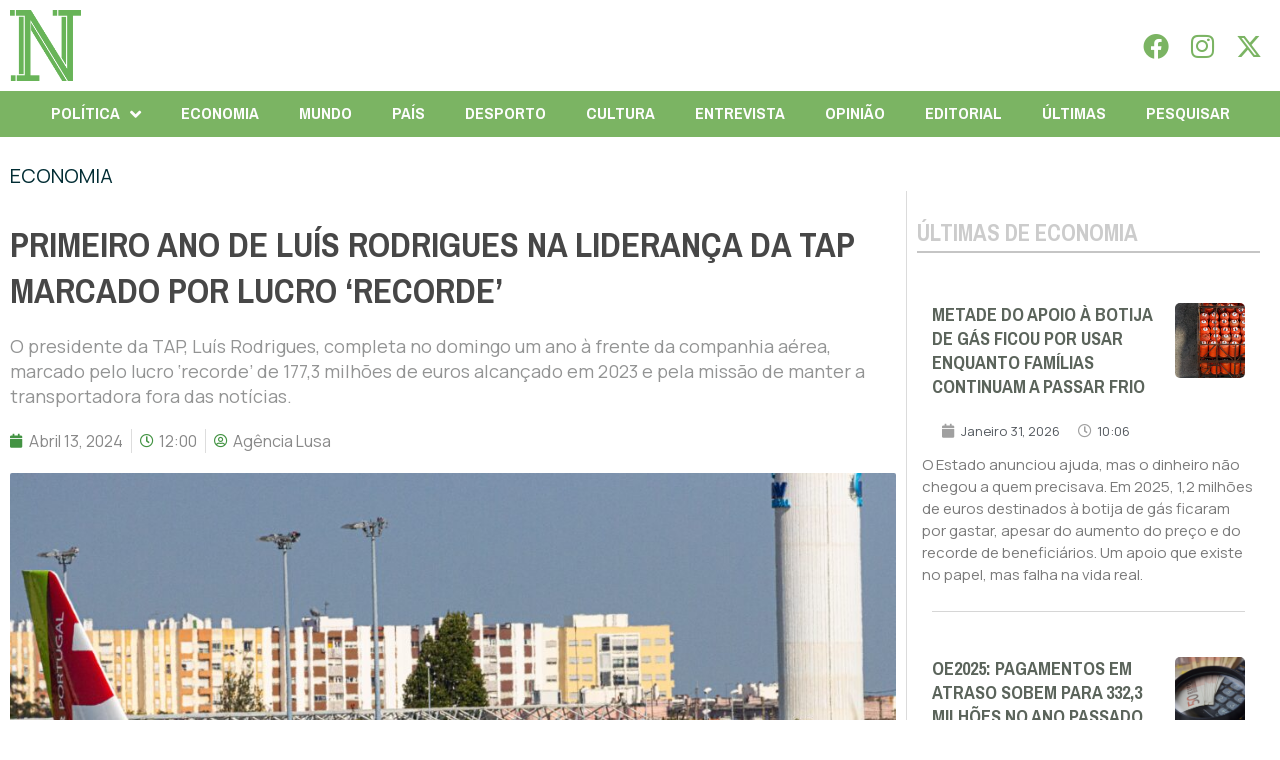

--- FILE ---
content_type: text/html; charset=UTF-8
request_url: https://folhanacional.pt/2024/04/13/primeiro-ano-de-luis-rodrigues-na-lideranca-da-tap-marcado-por-lucro-recorde/
body_size: 33228
content:
<!doctype html>
<html lang="pt-PT">
<head>
	<meta charset="UTF-8">
	<meta name="viewport" content="width=device-width, initial-scale=1">
	<link rel="profile" href="https://gmpg.org/xfn/11">
	<meta name='robots' content='index, follow, max-image-preview:large, max-snippet:-1, max-video-preview:-1' />

	<!-- This site is optimized with the Yoast SEO plugin v24.3 - https://yoast.com/wordpress/plugins/seo/ -->
	<title>Primeiro ano de Luís Rodrigues na liderança da TAP marcado por lucro ‘recorde’ - Folha Nacional</title>
	<link rel="canonical" href="https://folhanacional.pt/2024/04/13/primeiro-ano-de-luis-rodrigues-na-lideranca-da-tap-marcado-por-lucro-recorde/" />
	<meta property="og:locale" content="pt_PT" />
	<meta property="og:type" content="article" />
	<meta property="og:title" content="Primeiro ano de Luís Rodrigues na liderança da TAP marcado por lucro ‘recorde’ - Folha Nacional" />
	<meta property="og:description" content="O presidente da TAP, Luís Rodrigues, completa no domingo um ano à frente da companhia aérea, marcado pelo lucro ‘recorde’ de 177,3 milhões de euros alcançado em 2023 e pela missão de manter a transportadora fora das notícias." />
	<meta property="og:url" content="https://folhanacional.pt/2024/04/13/primeiro-ano-de-luis-rodrigues-na-lideranca-da-tap-marcado-por-lucro-recorde/" />
	<meta property="og:site_name" content="Folha Nacional" />
	<meta property="article:publisher" content="https://www.facebook.com/jornalfolhanacionaloficial" />
	<meta property="article:published_time" content="2024-04-13T11:00:21+00:00" />
	<meta property="article:modified_time" content="2024-04-13T10:58:14+00:00" />
	<meta property="og:image" content="https://folhanacional.pt/wp-content/uploads/2023/10/fabian-joy-9zWJQ5WFO4A-unsplash-scaled.jpg" />
	<meta property="og:image:width" content="2560" />
	<meta property="og:image:height" content="1707" />
	<meta property="og:image:type" content="image/jpeg" />
	<meta name="author" content="Agência Lusa" />
	<meta name="twitter:card" content="summary_large_image" />
	<meta name="twitter:creator" content="@f_nacional2022" />
	<meta name="twitter:site" content="@f_nacional2022" />
	<script type="application/ld+json" class="yoast-schema-graph">{"@context":"https://schema.org","@graph":[{"@type":"Article","@id":"https://folhanacional.pt/2024/04/13/primeiro-ano-de-luis-rodrigues-na-lideranca-da-tap-marcado-por-lucro-recorde/#article","isPartOf":{"@id":"https://folhanacional.pt/2024/04/13/primeiro-ano-de-luis-rodrigues-na-lideranca-da-tap-marcado-por-lucro-recorde/"},"author":{"name":"Agência Lusa","@id":"https://folhanacional.pt/#/schema/person/701011bf1e65dca298bfac97f47f1af7"},"headline":"Primeiro ano de Luís Rodrigues na liderança da TAP marcado por lucro ‘recorde’","datePublished":"2024-04-13T11:00:21+00:00","dateModified":"2024-04-13T10:58:14+00:00","mainEntityOfPage":{"@id":"https://folhanacional.pt/2024/04/13/primeiro-ano-de-luis-rodrigues-na-lideranca-da-tap-marcado-por-lucro-recorde/"},"wordCount":506,"commentCount":0,"publisher":{"@id":"https://folhanacional.pt/#organization"},"image":{"@id":"https://folhanacional.pt/2024/04/13/primeiro-ano-de-luis-rodrigues-na-lideranca-da-tap-marcado-por-lucro-recorde/#primaryimage"},"thumbnailUrl":"https://folhanacional.pt/wp-content/uploads/2023/10/fabian-joy-9zWJQ5WFO4A-unsplash-scaled.jpg","articleSection":["ECONOMIA"],"inLanguage":"pt-PT","potentialAction":[{"@type":"CommentAction","name":"Comment","target":["https://folhanacional.pt/2024/04/13/primeiro-ano-de-luis-rodrigues-na-lideranca-da-tap-marcado-por-lucro-recorde/#respond"]}]},{"@type":"WebPage","@id":"https://folhanacional.pt/2024/04/13/primeiro-ano-de-luis-rodrigues-na-lideranca-da-tap-marcado-por-lucro-recorde/","url":"https://folhanacional.pt/2024/04/13/primeiro-ano-de-luis-rodrigues-na-lideranca-da-tap-marcado-por-lucro-recorde/","name":"Primeiro ano de Luís Rodrigues na liderança da TAP marcado por lucro ‘recorde’ - Folha Nacional","isPartOf":{"@id":"https://folhanacional.pt/#website"},"primaryImageOfPage":{"@id":"https://folhanacional.pt/2024/04/13/primeiro-ano-de-luis-rodrigues-na-lideranca-da-tap-marcado-por-lucro-recorde/#primaryimage"},"image":{"@id":"https://folhanacional.pt/2024/04/13/primeiro-ano-de-luis-rodrigues-na-lideranca-da-tap-marcado-por-lucro-recorde/#primaryimage"},"thumbnailUrl":"https://folhanacional.pt/wp-content/uploads/2023/10/fabian-joy-9zWJQ5WFO4A-unsplash-scaled.jpg","datePublished":"2024-04-13T11:00:21+00:00","dateModified":"2024-04-13T10:58:14+00:00","breadcrumb":{"@id":"https://folhanacional.pt/2024/04/13/primeiro-ano-de-luis-rodrigues-na-lideranca-da-tap-marcado-por-lucro-recorde/#breadcrumb"},"inLanguage":"pt-PT","potentialAction":[{"@type":"ReadAction","target":["https://folhanacional.pt/2024/04/13/primeiro-ano-de-luis-rodrigues-na-lideranca-da-tap-marcado-por-lucro-recorde/"]}]},{"@type":"ImageObject","inLanguage":"pt-PT","@id":"https://folhanacional.pt/2024/04/13/primeiro-ano-de-luis-rodrigues-na-lideranca-da-tap-marcado-por-lucro-recorde/#primaryimage","url":"https://folhanacional.pt/wp-content/uploads/2023/10/fabian-joy-9zWJQ5WFO4A-unsplash-scaled.jpg","contentUrl":"https://folhanacional.pt/wp-content/uploads/2023/10/fabian-joy-9zWJQ5WFO4A-unsplash-scaled.jpg","width":2560,"height":1707,"caption":"fabian-joy-9zWJQ5WFO4A-unsplash"},{"@type":"BreadcrumbList","@id":"https://folhanacional.pt/2024/04/13/primeiro-ano-de-luis-rodrigues-na-lideranca-da-tap-marcado-por-lucro-recorde/#breadcrumb","itemListElement":[{"@type":"ListItem","position":1,"name":"Início","item":"https://folhanacional.pt/"},{"@type":"ListItem","position":2,"name":"Primeiro ano de Luís Rodrigues na liderança da TAP marcado por lucro ‘recorde’"}]},{"@type":"WebSite","@id":"https://folhanacional.pt/#website","url":"https://folhanacional.pt/","name":"Folha Nacional","description":"Pela Verdade","publisher":{"@id":"https://folhanacional.pt/#organization"},"potentialAction":[{"@type":"SearchAction","target":{"@type":"EntryPoint","urlTemplate":"https://folhanacional.pt/?s={search_term_string}"},"query-input":{"@type":"PropertyValueSpecification","valueRequired":true,"valueName":"search_term_string"}}],"inLanguage":"pt-PT"},{"@type":"Organization","@id":"https://folhanacional.pt/#organization","name":"Folha Nacional","url":"https://folhanacional.pt/","logo":{"@type":"ImageObject","inLanguage":"pt-PT","@id":"https://folhanacional.pt/#/schema/logo/image/","url":"https://folhanacional.pt/wp-content/uploads/2023/01/logo_final_folha.png","contentUrl":"https://folhanacional.pt/wp-content/uploads/2023/01/logo_final_folha.png","width":589,"height":91,"caption":"Folha Nacional"},"image":{"@id":"https://folhanacional.pt/#/schema/logo/image/"},"sameAs":["https://www.facebook.com/jornalfolhanacionaloficial","https://x.com/f_nacional2022","https://www.instagram.com/jornalfolhanacional/"]},{"@type":"Person","@id":"https://folhanacional.pt/#/schema/person/701011bf1e65dca298bfac97f47f1af7","name":"Agência Lusa","image":{"@type":"ImageObject","inLanguage":"pt-PT","@id":"https://folhanacional.pt/#/schema/person/image/","url":"https://folhanacional.pt/wp-content/uploads/2022/12/51798019_10156907235678360_7842999093000404992_n-96x96.png","contentUrl":"https://folhanacional.pt/wp-content/uploads/2022/12/51798019_10156907235678360_7842999093000404992_n-96x96.png","caption":"Agência Lusa"}}]}</script>
	<!-- / Yoast SEO plugin. -->


<link rel="alternate" type="application/rss+xml" title="Folha Nacional &raquo; Feed" href="https://folhanacional.pt/feed/" />
<link rel="alternate" type="application/rss+xml" title="Folha Nacional &raquo; Feed de comentários" href="https://folhanacional.pt/comments/feed/" />
<script id="wpp-js" src="https://folhanacional.pt/wp-content/plugins/wordpress-popular-posts/assets/js/wpp.min.js?ver=7.3.6" data-sampling="0" data-sampling-rate="100" data-api-url="https://folhanacional.pt/wp-json/wordpress-popular-posts" data-post-id="24010" data-token="832d99daf2" data-lang="0" data-debug="0"></script>
<link rel="alternate" type="application/rss+xml" title="Feed de comentários de Folha Nacional &raquo; Primeiro ano de Luís Rodrigues na liderança da TAP marcado por lucro ‘recorde’" href="https://folhanacional.pt/2024/04/13/primeiro-ano-de-luis-rodrigues-na-lideranca-da-tap-marcado-por-lucro-recorde/feed/" />
<link rel="alternate" title="oEmbed (JSON)" type="application/json+oembed" href="https://folhanacional.pt/wp-json/oembed/1.0/embed?url=https%3A%2F%2Ffolhanacional.pt%2F2024%2F04%2F13%2Fprimeiro-ano-de-luis-rodrigues-na-lideranca-da-tap-marcado-por-lucro-recorde%2F" />
<link rel="alternate" title="oEmbed (XML)" type="text/xml+oembed" href="https://folhanacional.pt/wp-json/oembed/1.0/embed?url=https%3A%2F%2Ffolhanacional.pt%2F2024%2F04%2F13%2Fprimeiro-ano-de-luis-rodrigues-na-lideranca-da-tap-marcado-por-lucro-recorde%2F&#038;format=xml" />
<style id='wp-img-auto-sizes-contain-inline-css'>
img:is([sizes=auto i],[sizes^="auto," i]){contain-intrinsic-size:3000px 1500px}
/*# sourceURL=wp-img-auto-sizes-contain-inline-css */
</style>
<link rel='stylesheet' id='bdt-uikit-css' href='https://folhanacional.pt/wp-content/plugins/bdthemes-prime-slider-lite/assets/css/bdt-uikit.css?ver=3.21.7' media='all' />
<link rel='stylesheet' id='prime-slider-site-css' href='https://folhanacional.pt/wp-content/plugins/bdthemes-prime-slider-lite/assets/css/prime-slider-site.css?ver=3.15.0' media='all' />
<style id='wp-emoji-styles-inline-css'>

	img.wp-smiley, img.emoji {
		display: inline !important;
		border: none !important;
		box-shadow: none !important;
		height: 1em !important;
		width: 1em !important;
		margin: 0 0.07em !important;
		vertical-align: -0.1em !important;
		background: none !important;
		padding: 0 !important;
	}
/*# sourceURL=wp-emoji-styles-inline-css */
</style>
<link rel='stylesheet' id='wp-block-library-css' href='https://folhanacional.pt/wp-includes/css/dist/block-library/style.min.css?ver=26cdc219d7fc3470ccfaade9990abe71' media='all' />
<style id='global-styles-inline-css'>
:root{--wp--preset--aspect-ratio--square: 1;--wp--preset--aspect-ratio--4-3: 4/3;--wp--preset--aspect-ratio--3-4: 3/4;--wp--preset--aspect-ratio--3-2: 3/2;--wp--preset--aspect-ratio--2-3: 2/3;--wp--preset--aspect-ratio--16-9: 16/9;--wp--preset--aspect-ratio--9-16: 9/16;--wp--preset--color--black: #000000;--wp--preset--color--cyan-bluish-gray: #abb8c3;--wp--preset--color--white: #ffffff;--wp--preset--color--pale-pink: #f78da7;--wp--preset--color--vivid-red: #cf2e2e;--wp--preset--color--luminous-vivid-orange: #ff6900;--wp--preset--color--luminous-vivid-amber: #fcb900;--wp--preset--color--light-green-cyan: #7bdcb5;--wp--preset--color--vivid-green-cyan: #00d084;--wp--preset--color--pale-cyan-blue: #8ed1fc;--wp--preset--color--vivid-cyan-blue: #0693e3;--wp--preset--color--vivid-purple: #9b51e0;--wp--preset--gradient--vivid-cyan-blue-to-vivid-purple: linear-gradient(135deg,rgb(6,147,227) 0%,rgb(155,81,224) 100%);--wp--preset--gradient--light-green-cyan-to-vivid-green-cyan: linear-gradient(135deg,rgb(122,220,180) 0%,rgb(0,208,130) 100%);--wp--preset--gradient--luminous-vivid-amber-to-luminous-vivid-orange: linear-gradient(135deg,rgb(252,185,0) 0%,rgb(255,105,0) 100%);--wp--preset--gradient--luminous-vivid-orange-to-vivid-red: linear-gradient(135deg,rgb(255,105,0) 0%,rgb(207,46,46) 100%);--wp--preset--gradient--very-light-gray-to-cyan-bluish-gray: linear-gradient(135deg,rgb(238,238,238) 0%,rgb(169,184,195) 100%);--wp--preset--gradient--cool-to-warm-spectrum: linear-gradient(135deg,rgb(74,234,220) 0%,rgb(151,120,209) 20%,rgb(207,42,186) 40%,rgb(238,44,130) 60%,rgb(251,105,98) 80%,rgb(254,248,76) 100%);--wp--preset--gradient--blush-light-purple: linear-gradient(135deg,rgb(255,206,236) 0%,rgb(152,150,240) 100%);--wp--preset--gradient--blush-bordeaux: linear-gradient(135deg,rgb(254,205,165) 0%,rgb(254,45,45) 50%,rgb(107,0,62) 100%);--wp--preset--gradient--luminous-dusk: linear-gradient(135deg,rgb(255,203,112) 0%,rgb(199,81,192) 50%,rgb(65,88,208) 100%);--wp--preset--gradient--pale-ocean: linear-gradient(135deg,rgb(255,245,203) 0%,rgb(182,227,212) 50%,rgb(51,167,181) 100%);--wp--preset--gradient--electric-grass: linear-gradient(135deg,rgb(202,248,128) 0%,rgb(113,206,126) 100%);--wp--preset--gradient--midnight: linear-gradient(135deg,rgb(2,3,129) 0%,rgb(40,116,252) 100%);--wp--preset--font-size--small: 13px;--wp--preset--font-size--medium: 20px;--wp--preset--font-size--large: 36px;--wp--preset--font-size--x-large: 42px;--wp--preset--spacing--20: 0.44rem;--wp--preset--spacing--30: 0.67rem;--wp--preset--spacing--40: 1rem;--wp--preset--spacing--50: 1.5rem;--wp--preset--spacing--60: 2.25rem;--wp--preset--spacing--70: 3.38rem;--wp--preset--spacing--80: 5.06rem;--wp--preset--shadow--natural: 6px 6px 9px rgba(0, 0, 0, 0.2);--wp--preset--shadow--deep: 12px 12px 50px rgba(0, 0, 0, 0.4);--wp--preset--shadow--sharp: 6px 6px 0px rgba(0, 0, 0, 0.2);--wp--preset--shadow--outlined: 6px 6px 0px -3px rgb(255, 255, 255), 6px 6px rgb(0, 0, 0);--wp--preset--shadow--crisp: 6px 6px 0px rgb(0, 0, 0);}:where(.is-layout-flex){gap: 0.5em;}:where(.is-layout-grid){gap: 0.5em;}body .is-layout-flex{display: flex;}.is-layout-flex{flex-wrap: wrap;align-items: center;}.is-layout-flex > :is(*, div){margin: 0;}body .is-layout-grid{display: grid;}.is-layout-grid > :is(*, div){margin: 0;}:where(.wp-block-columns.is-layout-flex){gap: 2em;}:where(.wp-block-columns.is-layout-grid){gap: 2em;}:where(.wp-block-post-template.is-layout-flex){gap: 1.25em;}:where(.wp-block-post-template.is-layout-grid){gap: 1.25em;}.has-black-color{color: var(--wp--preset--color--black) !important;}.has-cyan-bluish-gray-color{color: var(--wp--preset--color--cyan-bluish-gray) !important;}.has-white-color{color: var(--wp--preset--color--white) !important;}.has-pale-pink-color{color: var(--wp--preset--color--pale-pink) !important;}.has-vivid-red-color{color: var(--wp--preset--color--vivid-red) !important;}.has-luminous-vivid-orange-color{color: var(--wp--preset--color--luminous-vivid-orange) !important;}.has-luminous-vivid-amber-color{color: var(--wp--preset--color--luminous-vivid-amber) !important;}.has-light-green-cyan-color{color: var(--wp--preset--color--light-green-cyan) !important;}.has-vivid-green-cyan-color{color: var(--wp--preset--color--vivid-green-cyan) !important;}.has-pale-cyan-blue-color{color: var(--wp--preset--color--pale-cyan-blue) !important;}.has-vivid-cyan-blue-color{color: var(--wp--preset--color--vivid-cyan-blue) !important;}.has-vivid-purple-color{color: var(--wp--preset--color--vivid-purple) !important;}.has-black-background-color{background-color: var(--wp--preset--color--black) !important;}.has-cyan-bluish-gray-background-color{background-color: var(--wp--preset--color--cyan-bluish-gray) !important;}.has-white-background-color{background-color: var(--wp--preset--color--white) !important;}.has-pale-pink-background-color{background-color: var(--wp--preset--color--pale-pink) !important;}.has-vivid-red-background-color{background-color: var(--wp--preset--color--vivid-red) !important;}.has-luminous-vivid-orange-background-color{background-color: var(--wp--preset--color--luminous-vivid-orange) !important;}.has-luminous-vivid-amber-background-color{background-color: var(--wp--preset--color--luminous-vivid-amber) !important;}.has-light-green-cyan-background-color{background-color: var(--wp--preset--color--light-green-cyan) !important;}.has-vivid-green-cyan-background-color{background-color: var(--wp--preset--color--vivid-green-cyan) !important;}.has-pale-cyan-blue-background-color{background-color: var(--wp--preset--color--pale-cyan-blue) !important;}.has-vivid-cyan-blue-background-color{background-color: var(--wp--preset--color--vivid-cyan-blue) !important;}.has-vivid-purple-background-color{background-color: var(--wp--preset--color--vivid-purple) !important;}.has-black-border-color{border-color: var(--wp--preset--color--black) !important;}.has-cyan-bluish-gray-border-color{border-color: var(--wp--preset--color--cyan-bluish-gray) !important;}.has-white-border-color{border-color: var(--wp--preset--color--white) !important;}.has-pale-pink-border-color{border-color: var(--wp--preset--color--pale-pink) !important;}.has-vivid-red-border-color{border-color: var(--wp--preset--color--vivid-red) !important;}.has-luminous-vivid-orange-border-color{border-color: var(--wp--preset--color--luminous-vivid-orange) !important;}.has-luminous-vivid-amber-border-color{border-color: var(--wp--preset--color--luminous-vivid-amber) !important;}.has-light-green-cyan-border-color{border-color: var(--wp--preset--color--light-green-cyan) !important;}.has-vivid-green-cyan-border-color{border-color: var(--wp--preset--color--vivid-green-cyan) !important;}.has-pale-cyan-blue-border-color{border-color: var(--wp--preset--color--pale-cyan-blue) !important;}.has-vivid-cyan-blue-border-color{border-color: var(--wp--preset--color--vivid-cyan-blue) !important;}.has-vivid-purple-border-color{border-color: var(--wp--preset--color--vivid-purple) !important;}.has-vivid-cyan-blue-to-vivid-purple-gradient-background{background: var(--wp--preset--gradient--vivid-cyan-blue-to-vivid-purple) !important;}.has-light-green-cyan-to-vivid-green-cyan-gradient-background{background: var(--wp--preset--gradient--light-green-cyan-to-vivid-green-cyan) !important;}.has-luminous-vivid-amber-to-luminous-vivid-orange-gradient-background{background: var(--wp--preset--gradient--luminous-vivid-amber-to-luminous-vivid-orange) !important;}.has-luminous-vivid-orange-to-vivid-red-gradient-background{background: var(--wp--preset--gradient--luminous-vivid-orange-to-vivid-red) !important;}.has-very-light-gray-to-cyan-bluish-gray-gradient-background{background: var(--wp--preset--gradient--very-light-gray-to-cyan-bluish-gray) !important;}.has-cool-to-warm-spectrum-gradient-background{background: var(--wp--preset--gradient--cool-to-warm-spectrum) !important;}.has-blush-light-purple-gradient-background{background: var(--wp--preset--gradient--blush-light-purple) !important;}.has-blush-bordeaux-gradient-background{background: var(--wp--preset--gradient--blush-bordeaux) !important;}.has-luminous-dusk-gradient-background{background: var(--wp--preset--gradient--luminous-dusk) !important;}.has-pale-ocean-gradient-background{background: var(--wp--preset--gradient--pale-ocean) !important;}.has-electric-grass-gradient-background{background: var(--wp--preset--gradient--electric-grass) !important;}.has-midnight-gradient-background{background: var(--wp--preset--gradient--midnight) !important;}.has-small-font-size{font-size: var(--wp--preset--font-size--small) !important;}.has-medium-font-size{font-size: var(--wp--preset--font-size--medium) !important;}.has-large-font-size{font-size: var(--wp--preset--font-size--large) !important;}.has-x-large-font-size{font-size: var(--wp--preset--font-size--x-large) !important;}
/*# sourceURL=global-styles-inline-css */
</style>

<style id='classic-theme-styles-inline-css'>
/*! This file is auto-generated */
.wp-block-button__link{color:#fff;background-color:#32373c;border-radius:9999px;box-shadow:none;text-decoration:none;padding:calc(.667em + 2px) calc(1.333em + 2px);font-size:1.125em}.wp-block-file__button{background:#32373c;color:#fff;text-decoration:none}
/*# sourceURL=/wp-includes/css/classic-themes.min.css */
</style>
<link rel='stylesheet' id='yop-public-css' href='https://folhanacional.pt/wp-content/plugins/yop-poll/public/assets/css/yop-poll-public-6.5.23.css?ver=26cdc219d7fc3470ccfaade9990abe71' media='all' />
<link rel='stylesheet' id='wordpress-popular-posts-css-css' href='https://folhanacional.pt/wp-content/plugins/wordpress-popular-posts/assets/css/wpp.css?ver=7.3.6' media='all' />
<link rel='stylesheet' id='hello-elementor-css' href='https://folhanacional.pt/wp-content/themes/hello-elementor/style.min.css?ver=3.1.1' media='all' />
<link rel='stylesheet' id='hello-elementor-theme-style-css' href='https://folhanacional.pt/wp-content/themes/hello-elementor/theme.min.css?ver=3.1.1' media='all' />
<link rel='stylesheet' id='hello-elementor-header-footer-css' href='https://folhanacional.pt/wp-content/themes/hello-elementor/header-footer.min.css?ver=3.1.1' media='all' />
<link rel='stylesheet' id='elementor-frontend-css' href='https://folhanacional.pt/wp-content/plugins/elementor/assets/css/frontend-lite.min.css?ver=3.23.3' media='all' />
<style id='elementor-frontend-inline-css'>
@-webkit-keyframes ha_fadeIn{0%{opacity:0}to{opacity:1}}@keyframes ha_fadeIn{0%{opacity:0}to{opacity:1}}@-webkit-keyframes ha_zoomIn{0%{opacity:0;-webkit-transform:scale3d(.3,.3,.3);transform:scale3d(.3,.3,.3)}50%{opacity:1}}@keyframes ha_zoomIn{0%{opacity:0;-webkit-transform:scale3d(.3,.3,.3);transform:scale3d(.3,.3,.3)}50%{opacity:1}}@-webkit-keyframes ha_rollIn{0%{opacity:0;-webkit-transform:translate3d(-100%,0,0) rotate3d(0,0,1,-120deg);transform:translate3d(-100%,0,0) rotate3d(0,0,1,-120deg)}to{opacity:1}}@keyframes ha_rollIn{0%{opacity:0;-webkit-transform:translate3d(-100%,0,0) rotate3d(0,0,1,-120deg);transform:translate3d(-100%,0,0) rotate3d(0,0,1,-120deg)}to{opacity:1}}@-webkit-keyframes ha_bounce{0%,20%,53%,to{-webkit-animation-timing-function:cubic-bezier(.215,.61,.355,1);animation-timing-function:cubic-bezier(.215,.61,.355,1)}40%,43%{-webkit-transform:translate3d(0,-30px,0) scaleY(1.1);transform:translate3d(0,-30px,0) scaleY(1.1);-webkit-animation-timing-function:cubic-bezier(.755,.05,.855,.06);animation-timing-function:cubic-bezier(.755,.05,.855,.06)}70%{-webkit-transform:translate3d(0,-15px,0) scaleY(1.05);transform:translate3d(0,-15px,0) scaleY(1.05);-webkit-animation-timing-function:cubic-bezier(.755,.05,.855,.06);animation-timing-function:cubic-bezier(.755,.05,.855,.06)}80%{-webkit-transition-timing-function:cubic-bezier(.215,.61,.355,1);transition-timing-function:cubic-bezier(.215,.61,.355,1);-webkit-transform:translate3d(0,0,0) scaleY(.95);transform:translate3d(0,0,0) scaleY(.95)}90%{-webkit-transform:translate3d(0,-4px,0) scaleY(1.02);transform:translate3d(0,-4px,0) scaleY(1.02)}}@keyframes ha_bounce{0%,20%,53%,to{-webkit-animation-timing-function:cubic-bezier(.215,.61,.355,1);animation-timing-function:cubic-bezier(.215,.61,.355,1)}40%,43%{-webkit-transform:translate3d(0,-30px,0) scaleY(1.1);transform:translate3d(0,-30px,0) scaleY(1.1);-webkit-animation-timing-function:cubic-bezier(.755,.05,.855,.06);animation-timing-function:cubic-bezier(.755,.05,.855,.06)}70%{-webkit-transform:translate3d(0,-15px,0) scaleY(1.05);transform:translate3d(0,-15px,0) scaleY(1.05);-webkit-animation-timing-function:cubic-bezier(.755,.05,.855,.06);animation-timing-function:cubic-bezier(.755,.05,.855,.06)}80%{-webkit-transition-timing-function:cubic-bezier(.215,.61,.355,1);transition-timing-function:cubic-bezier(.215,.61,.355,1);-webkit-transform:translate3d(0,0,0) scaleY(.95);transform:translate3d(0,0,0) scaleY(.95)}90%{-webkit-transform:translate3d(0,-4px,0) scaleY(1.02);transform:translate3d(0,-4px,0) scaleY(1.02)}}@-webkit-keyframes ha_bounceIn{0%,20%,40%,60%,80%,to{-webkit-animation-timing-function:cubic-bezier(.215,.61,.355,1);animation-timing-function:cubic-bezier(.215,.61,.355,1)}0%{opacity:0;-webkit-transform:scale3d(.3,.3,.3);transform:scale3d(.3,.3,.3)}20%{-webkit-transform:scale3d(1.1,1.1,1.1);transform:scale3d(1.1,1.1,1.1)}40%{-webkit-transform:scale3d(.9,.9,.9);transform:scale3d(.9,.9,.9)}60%{opacity:1;-webkit-transform:scale3d(1.03,1.03,1.03);transform:scale3d(1.03,1.03,1.03)}80%{-webkit-transform:scale3d(.97,.97,.97);transform:scale3d(.97,.97,.97)}to{opacity:1}}@keyframes ha_bounceIn{0%,20%,40%,60%,80%,to{-webkit-animation-timing-function:cubic-bezier(.215,.61,.355,1);animation-timing-function:cubic-bezier(.215,.61,.355,1)}0%{opacity:0;-webkit-transform:scale3d(.3,.3,.3);transform:scale3d(.3,.3,.3)}20%{-webkit-transform:scale3d(1.1,1.1,1.1);transform:scale3d(1.1,1.1,1.1)}40%{-webkit-transform:scale3d(.9,.9,.9);transform:scale3d(.9,.9,.9)}60%{opacity:1;-webkit-transform:scale3d(1.03,1.03,1.03);transform:scale3d(1.03,1.03,1.03)}80%{-webkit-transform:scale3d(.97,.97,.97);transform:scale3d(.97,.97,.97)}to{opacity:1}}@-webkit-keyframes ha_flipInX{0%{opacity:0;-webkit-transform:perspective(400px) rotate3d(1,0,0,90deg);transform:perspective(400px) rotate3d(1,0,0,90deg);-webkit-animation-timing-function:ease-in;animation-timing-function:ease-in}40%{-webkit-transform:perspective(400px) rotate3d(1,0,0,-20deg);transform:perspective(400px) rotate3d(1,0,0,-20deg);-webkit-animation-timing-function:ease-in;animation-timing-function:ease-in}60%{opacity:1;-webkit-transform:perspective(400px) rotate3d(1,0,0,10deg);transform:perspective(400px) rotate3d(1,0,0,10deg)}80%{-webkit-transform:perspective(400px) rotate3d(1,0,0,-5deg);transform:perspective(400px) rotate3d(1,0,0,-5deg)}}@keyframes ha_flipInX{0%{opacity:0;-webkit-transform:perspective(400px) rotate3d(1,0,0,90deg);transform:perspective(400px) rotate3d(1,0,0,90deg);-webkit-animation-timing-function:ease-in;animation-timing-function:ease-in}40%{-webkit-transform:perspective(400px) rotate3d(1,0,0,-20deg);transform:perspective(400px) rotate3d(1,0,0,-20deg);-webkit-animation-timing-function:ease-in;animation-timing-function:ease-in}60%{opacity:1;-webkit-transform:perspective(400px) rotate3d(1,0,0,10deg);transform:perspective(400px) rotate3d(1,0,0,10deg)}80%{-webkit-transform:perspective(400px) rotate3d(1,0,0,-5deg);transform:perspective(400px) rotate3d(1,0,0,-5deg)}}@-webkit-keyframes ha_flipInY{0%{opacity:0;-webkit-transform:perspective(400px) rotate3d(0,1,0,90deg);transform:perspective(400px) rotate3d(0,1,0,90deg);-webkit-animation-timing-function:ease-in;animation-timing-function:ease-in}40%{-webkit-transform:perspective(400px) rotate3d(0,1,0,-20deg);transform:perspective(400px) rotate3d(0,1,0,-20deg);-webkit-animation-timing-function:ease-in;animation-timing-function:ease-in}60%{opacity:1;-webkit-transform:perspective(400px) rotate3d(0,1,0,10deg);transform:perspective(400px) rotate3d(0,1,0,10deg)}80%{-webkit-transform:perspective(400px) rotate3d(0,1,0,-5deg);transform:perspective(400px) rotate3d(0,1,0,-5deg)}}@keyframes ha_flipInY{0%{opacity:0;-webkit-transform:perspective(400px) rotate3d(0,1,0,90deg);transform:perspective(400px) rotate3d(0,1,0,90deg);-webkit-animation-timing-function:ease-in;animation-timing-function:ease-in}40%{-webkit-transform:perspective(400px) rotate3d(0,1,0,-20deg);transform:perspective(400px) rotate3d(0,1,0,-20deg);-webkit-animation-timing-function:ease-in;animation-timing-function:ease-in}60%{opacity:1;-webkit-transform:perspective(400px) rotate3d(0,1,0,10deg);transform:perspective(400px) rotate3d(0,1,0,10deg)}80%{-webkit-transform:perspective(400px) rotate3d(0,1,0,-5deg);transform:perspective(400px) rotate3d(0,1,0,-5deg)}}@-webkit-keyframes ha_swing{20%{-webkit-transform:rotate3d(0,0,1,15deg);transform:rotate3d(0,0,1,15deg)}40%{-webkit-transform:rotate3d(0,0,1,-10deg);transform:rotate3d(0,0,1,-10deg)}60%{-webkit-transform:rotate3d(0,0,1,5deg);transform:rotate3d(0,0,1,5deg)}80%{-webkit-transform:rotate3d(0,0,1,-5deg);transform:rotate3d(0,0,1,-5deg)}}@keyframes ha_swing{20%{-webkit-transform:rotate3d(0,0,1,15deg);transform:rotate3d(0,0,1,15deg)}40%{-webkit-transform:rotate3d(0,0,1,-10deg);transform:rotate3d(0,0,1,-10deg)}60%{-webkit-transform:rotate3d(0,0,1,5deg);transform:rotate3d(0,0,1,5deg)}80%{-webkit-transform:rotate3d(0,0,1,-5deg);transform:rotate3d(0,0,1,-5deg)}}@-webkit-keyframes ha_slideInDown{0%{visibility:visible;-webkit-transform:translate3d(0,-100%,0);transform:translate3d(0,-100%,0)}}@keyframes ha_slideInDown{0%{visibility:visible;-webkit-transform:translate3d(0,-100%,0);transform:translate3d(0,-100%,0)}}@-webkit-keyframes ha_slideInUp{0%{visibility:visible;-webkit-transform:translate3d(0,100%,0);transform:translate3d(0,100%,0)}}@keyframes ha_slideInUp{0%{visibility:visible;-webkit-transform:translate3d(0,100%,0);transform:translate3d(0,100%,0)}}@-webkit-keyframes ha_slideInLeft{0%{visibility:visible;-webkit-transform:translate3d(-100%,0,0);transform:translate3d(-100%,0,0)}}@keyframes ha_slideInLeft{0%{visibility:visible;-webkit-transform:translate3d(-100%,0,0);transform:translate3d(-100%,0,0)}}@-webkit-keyframes ha_slideInRight{0%{visibility:visible;-webkit-transform:translate3d(100%,0,0);transform:translate3d(100%,0,0)}}@keyframes ha_slideInRight{0%{visibility:visible;-webkit-transform:translate3d(100%,0,0);transform:translate3d(100%,0,0)}}.ha_fadeIn{-webkit-animation-name:ha_fadeIn;animation-name:ha_fadeIn}.ha_zoomIn{-webkit-animation-name:ha_zoomIn;animation-name:ha_zoomIn}.ha_rollIn{-webkit-animation-name:ha_rollIn;animation-name:ha_rollIn}.ha_bounce{-webkit-transform-origin:center bottom;-ms-transform-origin:center bottom;transform-origin:center bottom;-webkit-animation-name:ha_bounce;animation-name:ha_bounce}.ha_bounceIn{-webkit-animation-name:ha_bounceIn;animation-name:ha_bounceIn;-webkit-animation-duration:.75s;-webkit-animation-duration:calc(var(--animate-duration)*.75);animation-duration:.75s;animation-duration:calc(var(--animate-duration)*.75)}.ha_flipInX,.ha_flipInY{-webkit-animation-name:ha_flipInX;animation-name:ha_flipInX;-webkit-backface-visibility:visible!important;backface-visibility:visible!important}.ha_flipInY{-webkit-animation-name:ha_flipInY;animation-name:ha_flipInY}.ha_swing{-webkit-transform-origin:top center;-ms-transform-origin:top center;transform-origin:top center;-webkit-animation-name:ha_swing;animation-name:ha_swing}.ha_slideInDown{-webkit-animation-name:ha_slideInDown;animation-name:ha_slideInDown}.ha_slideInUp{-webkit-animation-name:ha_slideInUp;animation-name:ha_slideInUp}.ha_slideInLeft{-webkit-animation-name:ha_slideInLeft;animation-name:ha_slideInLeft}.ha_slideInRight{-webkit-animation-name:ha_slideInRight;animation-name:ha_slideInRight}.ha-css-transform-yes{-webkit-transition-duration:var(--ha-tfx-transition-duration, .2s);transition-duration:var(--ha-tfx-transition-duration, .2s);-webkit-transition-property:-webkit-transform;transition-property:transform;transition-property:transform,-webkit-transform;-webkit-transform:translate(var(--ha-tfx-translate-x, 0),var(--ha-tfx-translate-y, 0)) scale(var(--ha-tfx-scale-x, 1),var(--ha-tfx-scale-y, 1)) skew(var(--ha-tfx-skew-x, 0),var(--ha-tfx-skew-y, 0)) rotateX(var(--ha-tfx-rotate-x, 0)) rotateY(var(--ha-tfx-rotate-y, 0)) rotateZ(var(--ha-tfx-rotate-z, 0));transform:translate(var(--ha-tfx-translate-x, 0),var(--ha-tfx-translate-y, 0)) scale(var(--ha-tfx-scale-x, 1),var(--ha-tfx-scale-y, 1)) skew(var(--ha-tfx-skew-x, 0),var(--ha-tfx-skew-y, 0)) rotateX(var(--ha-tfx-rotate-x, 0)) rotateY(var(--ha-tfx-rotate-y, 0)) rotateZ(var(--ha-tfx-rotate-z, 0))}.ha-css-transform-yes:hover{-webkit-transform:translate(var(--ha-tfx-translate-x-hover, var(--ha-tfx-translate-x, 0)),var(--ha-tfx-translate-y-hover, var(--ha-tfx-translate-y, 0))) scale(var(--ha-tfx-scale-x-hover, var(--ha-tfx-scale-x, 1)),var(--ha-tfx-scale-y-hover, var(--ha-tfx-scale-y, 1))) skew(var(--ha-tfx-skew-x-hover, var(--ha-tfx-skew-x, 0)),var(--ha-tfx-skew-y-hover, var(--ha-tfx-skew-y, 0))) rotateX(var(--ha-tfx-rotate-x-hover, var(--ha-tfx-rotate-x, 0))) rotateY(var(--ha-tfx-rotate-y-hover, var(--ha-tfx-rotate-y, 0))) rotateZ(var(--ha-tfx-rotate-z-hover, var(--ha-tfx-rotate-z, 0)));transform:translate(var(--ha-tfx-translate-x-hover, var(--ha-tfx-translate-x, 0)),var(--ha-tfx-translate-y-hover, var(--ha-tfx-translate-y, 0))) scale(var(--ha-tfx-scale-x-hover, var(--ha-tfx-scale-x, 1)),var(--ha-tfx-scale-y-hover, var(--ha-tfx-scale-y, 1))) skew(var(--ha-tfx-skew-x-hover, var(--ha-tfx-skew-x, 0)),var(--ha-tfx-skew-y-hover, var(--ha-tfx-skew-y, 0))) rotateX(var(--ha-tfx-rotate-x-hover, var(--ha-tfx-rotate-x, 0))) rotateY(var(--ha-tfx-rotate-y-hover, var(--ha-tfx-rotate-y, 0))) rotateZ(var(--ha-tfx-rotate-z-hover, var(--ha-tfx-rotate-z, 0)))}.happy-addon>.elementor-widget-container{word-wrap:break-word;overflow-wrap:break-word}.happy-addon>.elementor-widget-container,.happy-addon>.elementor-widget-container *{-webkit-box-sizing:border-box;box-sizing:border-box}.happy-addon p:empty{display:none}.happy-addon .elementor-inline-editing{min-height:auto!important}.happy-addon-pro img{max-width:100%;height:auto;-o-object-fit:cover;object-fit:cover}.ha-screen-reader-text{position:absolute;overflow:hidden;clip:rect(1px,1px,1px,1px);margin:-1px;padding:0;width:1px;height:1px;border:0;word-wrap:normal!important;-webkit-clip-path:inset(50%);clip-path:inset(50%)}.ha-has-bg-overlay>.elementor-widget-container{position:relative;z-index:1}.ha-has-bg-overlay>.elementor-widget-container:before{position:absolute;top:0;left:0;z-index:-1;width:100%;height:100%;content:""}.ha-popup--is-enabled .ha-js-popup,.ha-popup--is-enabled .ha-js-popup img{cursor:-webkit-zoom-in!important;cursor:zoom-in!important}.mfp-wrap .mfp-arrow,.mfp-wrap .mfp-close{background-color:transparent}.mfp-wrap .mfp-arrow:focus,.mfp-wrap .mfp-close:focus{outline-width:thin}.ha-advanced-tooltip-enable{position:relative;cursor:pointer;--ha-tooltip-arrow-color:black;--ha-tooltip-arrow-distance:0}.ha-advanced-tooltip-enable .ha-advanced-tooltip-content{position:absolute;z-index:999;display:none;padding:5px 0;width:120px;height:auto;border-radius:6px;background-color:#000;color:#fff;text-align:center;opacity:0}.ha-advanced-tooltip-enable .ha-advanced-tooltip-content::after{position:absolute;border-width:5px;border-style:solid;content:""}.ha-advanced-tooltip-enable .ha-advanced-tooltip-content.no-arrow::after{visibility:hidden}.ha-advanced-tooltip-enable .ha-advanced-tooltip-content.show{display:inline-block;opacity:1}.ha-advanced-tooltip-enable.ha-advanced-tooltip-top .ha-advanced-tooltip-content,body[data-elementor-device-mode=tablet] .ha-advanced-tooltip-enable.ha-advanced-tooltip-tablet-top .ha-advanced-tooltip-content{top:unset;right:0;bottom:calc(101% + var(--ha-tooltip-arrow-distance));left:0;margin:0 auto}.ha-advanced-tooltip-enable.ha-advanced-tooltip-top .ha-advanced-tooltip-content::after,body[data-elementor-device-mode=tablet] .ha-advanced-tooltip-enable.ha-advanced-tooltip-tablet-top .ha-advanced-tooltip-content::after{top:100%;right:unset;bottom:unset;left:50%;border-color:var(--ha-tooltip-arrow-color) transparent transparent transparent;-webkit-transform:translateX(-50%);-ms-transform:translateX(-50%);transform:translateX(-50%)}.ha-advanced-tooltip-enable.ha-advanced-tooltip-bottom .ha-advanced-tooltip-content,body[data-elementor-device-mode=tablet] .ha-advanced-tooltip-enable.ha-advanced-tooltip-tablet-bottom .ha-advanced-tooltip-content{top:calc(101% + var(--ha-tooltip-arrow-distance));right:0;bottom:unset;left:0;margin:0 auto}.ha-advanced-tooltip-enable.ha-advanced-tooltip-bottom .ha-advanced-tooltip-content::after,body[data-elementor-device-mode=tablet] .ha-advanced-tooltip-enable.ha-advanced-tooltip-tablet-bottom .ha-advanced-tooltip-content::after{top:unset;right:unset;bottom:100%;left:50%;border-color:transparent transparent var(--ha-tooltip-arrow-color) transparent;-webkit-transform:translateX(-50%);-ms-transform:translateX(-50%);transform:translateX(-50%)}.ha-advanced-tooltip-enable.ha-advanced-tooltip-left .ha-advanced-tooltip-content,body[data-elementor-device-mode=tablet] .ha-advanced-tooltip-enable.ha-advanced-tooltip-tablet-left .ha-advanced-tooltip-content{top:50%;right:calc(101% + var(--ha-tooltip-arrow-distance));bottom:unset;left:unset;-webkit-transform:translateY(-50%);-ms-transform:translateY(-50%);transform:translateY(-50%)}.ha-advanced-tooltip-enable.ha-advanced-tooltip-left .ha-advanced-tooltip-content::after,body[data-elementor-device-mode=tablet] .ha-advanced-tooltip-enable.ha-advanced-tooltip-tablet-left .ha-advanced-tooltip-content::after{top:50%;right:unset;bottom:unset;left:100%;border-color:transparent transparent transparent var(--ha-tooltip-arrow-color);-webkit-transform:translateY(-50%);-ms-transform:translateY(-50%);transform:translateY(-50%)}.ha-advanced-tooltip-enable.ha-advanced-tooltip-right .ha-advanced-tooltip-content,body[data-elementor-device-mode=tablet] .ha-advanced-tooltip-enable.ha-advanced-tooltip-tablet-right .ha-advanced-tooltip-content{top:50%;right:unset;bottom:unset;left:calc(101% + var(--ha-tooltip-arrow-distance));-webkit-transform:translateY(-50%);-ms-transform:translateY(-50%);transform:translateY(-50%)}.ha-advanced-tooltip-enable.ha-advanced-tooltip-right .ha-advanced-tooltip-content::after,body[data-elementor-device-mode=tablet] .ha-advanced-tooltip-enable.ha-advanced-tooltip-tablet-right .ha-advanced-tooltip-content::after{top:50%;right:100%;bottom:unset;left:unset;border-color:transparent var(--ha-tooltip-arrow-color) transparent transparent;-webkit-transform:translateY(-50%);-ms-transform:translateY(-50%);transform:translateY(-50%)}body[data-elementor-device-mode=mobile] .ha-advanced-tooltip-enable.ha-advanced-tooltip-mobile-top .ha-advanced-tooltip-content{top:unset;right:0;bottom:calc(101% + var(--ha-tooltip-arrow-distance));left:0;margin:0 auto}body[data-elementor-device-mode=mobile] .ha-advanced-tooltip-enable.ha-advanced-tooltip-mobile-top .ha-advanced-tooltip-content::after{top:100%;right:unset;bottom:unset;left:50%;border-color:var(--ha-tooltip-arrow-color) transparent transparent transparent;-webkit-transform:translateX(-50%);-ms-transform:translateX(-50%);transform:translateX(-50%)}body[data-elementor-device-mode=mobile] .ha-advanced-tooltip-enable.ha-advanced-tooltip-mobile-bottom .ha-advanced-tooltip-content{top:calc(101% + var(--ha-tooltip-arrow-distance));right:0;bottom:unset;left:0;margin:0 auto}body[data-elementor-device-mode=mobile] .ha-advanced-tooltip-enable.ha-advanced-tooltip-mobile-bottom .ha-advanced-tooltip-content::after{top:unset;right:unset;bottom:100%;left:50%;border-color:transparent transparent var(--ha-tooltip-arrow-color) transparent;-webkit-transform:translateX(-50%);-ms-transform:translateX(-50%);transform:translateX(-50%)}body[data-elementor-device-mode=mobile] .ha-advanced-tooltip-enable.ha-advanced-tooltip-mobile-left .ha-advanced-tooltip-content{top:50%;right:calc(101% + var(--ha-tooltip-arrow-distance));bottom:unset;left:unset;-webkit-transform:translateY(-50%);-ms-transform:translateY(-50%);transform:translateY(-50%)}body[data-elementor-device-mode=mobile] .ha-advanced-tooltip-enable.ha-advanced-tooltip-mobile-left .ha-advanced-tooltip-content::after{top:50%;right:unset;bottom:unset;left:100%;border-color:transparent transparent transparent var(--ha-tooltip-arrow-color);-webkit-transform:translateY(-50%);-ms-transform:translateY(-50%);transform:translateY(-50%)}body[data-elementor-device-mode=mobile] .ha-advanced-tooltip-enable.ha-advanced-tooltip-mobile-right .ha-advanced-tooltip-content{top:50%;right:unset;bottom:unset;left:calc(101% + var(--ha-tooltip-arrow-distance));-webkit-transform:translateY(-50%);-ms-transform:translateY(-50%);transform:translateY(-50%)}body[data-elementor-device-mode=mobile] .ha-advanced-tooltip-enable.ha-advanced-tooltip-mobile-right .ha-advanced-tooltip-content::after{top:50%;right:100%;bottom:unset;left:unset;border-color:transparent var(--ha-tooltip-arrow-color) transparent transparent;-webkit-transform:translateY(-50%);-ms-transform:translateY(-50%);transform:translateY(-50%)}body.elementor-editor-active .happy-addon.ha-gravityforms .gform_wrapper{display:block!important}.ha-scroll-to-top-wrap.ha-scroll-to-top-hide{display:none}.ha-scroll-to-top-wrap.edit-mode,.ha-scroll-to-top-wrap.single-page-off{display:none!important}.ha-scroll-to-top-button{position:fixed;right:15px;bottom:15px;z-index:9999;display:-webkit-box;display:-webkit-flex;display:-ms-flexbox;display:flex;-webkit-box-align:center;-webkit-align-items:center;align-items:center;-ms-flex-align:center;-webkit-box-pack:center;-ms-flex-pack:center;-webkit-justify-content:center;justify-content:center;width:50px;height:50px;border-radius:50px;background-color:#5636d1;color:#fff;text-align:center;opacity:1;cursor:pointer;-webkit-transition:all .3s;transition:all .3s}.ha-scroll-to-top-button i{color:#fff;font-size:16px}.ha-scroll-to-top-button:hover{background-color:#e2498a}.ha-particle-wrapper{position:absolute;top:0;left:0;width:100%;height:100%}.ha-floating-element{position:fixed;z-index:999}.ha-floating-element-align-top-left .ha-floating-element{top:0;left:0}.ha-floating-element-align-top-right .ha-floating-element{top:0;right:0}.ha-floating-element-align-top-center .ha-floating-element{top:0;left:50%;-webkit-transform:translateX(-50%);-ms-transform:translateX(-50%);transform:translateX(-50%)}.ha-floating-element-align-middle-left .ha-floating-element{top:50%;left:0;-webkit-transform:translateY(-50%);-ms-transform:translateY(-50%);transform:translateY(-50%)}.ha-floating-element-align-middle-right .ha-floating-element{top:50%;right:0;-webkit-transform:translateY(-50%);-ms-transform:translateY(-50%);transform:translateY(-50%)}.ha-floating-element-align-bottom-left .ha-floating-element{bottom:0;left:0}.ha-floating-element-align-bottom-right .ha-floating-element{right:0;bottom:0}.ha-floating-element-align-bottom-center .ha-floating-element{bottom:0;left:50%;-webkit-transform:translateX(-50%);-ms-transform:translateX(-50%);transform:translateX(-50%)}.ha-editor-placeholder{padding:20px;border:5px double #f1f1f1;background:#f8f8f8;text-align:center;opacity:.5}.ha-editor-placeholder-title{margin-top:0;margin-bottom:8px;font-weight:700;font-size:16px}.ha-editor-placeholder-content{margin:0;font-size:12px}.ha-p-relative{position:relative}.ha-p-absolute{position:absolute}.ha-p-fixed{position:fixed}.ha-w-1{width:1%}.ha-h-1{height:1%}.ha-w-2{width:2%}.ha-h-2{height:2%}.ha-w-3{width:3%}.ha-h-3{height:3%}.ha-w-4{width:4%}.ha-h-4{height:4%}.ha-w-5{width:5%}.ha-h-5{height:5%}.ha-w-6{width:6%}.ha-h-6{height:6%}.ha-w-7{width:7%}.ha-h-7{height:7%}.ha-w-8{width:8%}.ha-h-8{height:8%}.ha-w-9{width:9%}.ha-h-9{height:9%}.ha-w-10{width:10%}.ha-h-10{height:10%}.ha-w-11{width:11%}.ha-h-11{height:11%}.ha-w-12{width:12%}.ha-h-12{height:12%}.ha-w-13{width:13%}.ha-h-13{height:13%}.ha-w-14{width:14%}.ha-h-14{height:14%}.ha-w-15{width:15%}.ha-h-15{height:15%}.ha-w-16{width:16%}.ha-h-16{height:16%}.ha-w-17{width:17%}.ha-h-17{height:17%}.ha-w-18{width:18%}.ha-h-18{height:18%}.ha-w-19{width:19%}.ha-h-19{height:19%}.ha-w-20{width:20%}.ha-h-20{height:20%}.ha-w-21{width:21%}.ha-h-21{height:21%}.ha-w-22{width:22%}.ha-h-22{height:22%}.ha-w-23{width:23%}.ha-h-23{height:23%}.ha-w-24{width:24%}.ha-h-24{height:24%}.ha-w-25{width:25%}.ha-h-25{height:25%}.ha-w-26{width:26%}.ha-h-26{height:26%}.ha-w-27{width:27%}.ha-h-27{height:27%}.ha-w-28{width:28%}.ha-h-28{height:28%}.ha-w-29{width:29%}.ha-h-29{height:29%}.ha-w-30{width:30%}.ha-h-30{height:30%}.ha-w-31{width:31%}.ha-h-31{height:31%}.ha-w-32{width:32%}.ha-h-32{height:32%}.ha-w-33{width:33%}.ha-h-33{height:33%}.ha-w-34{width:34%}.ha-h-34{height:34%}.ha-w-35{width:35%}.ha-h-35{height:35%}.ha-w-36{width:36%}.ha-h-36{height:36%}.ha-w-37{width:37%}.ha-h-37{height:37%}.ha-w-38{width:38%}.ha-h-38{height:38%}.ha-w-39{width:39%}.ha-h-39{height:39%}.ha-w-40{width:40%}.ha-h-40{height:40%}.ha-w-41{width:41%}.ha-h-41{height:41%}.ha-w-42{width:42%}.ha-h-42{height:42%}.ha-w-43{width:43%}.ha-h-43{height:43%}.ha-w-44{width:44%}.ha-h-44{height:44%}.ha-w-45{width:45%}.ha-h-45{height:45%}.ha-w-46{width:46%}.ha-h-46{height:46%}.ha-w-47{width:47%}.ha-h-47{height:47%}.ha-w-48{width:48%}.ha-h-48{height:48%}.ha-w-49{width:49%}.ha-h-49{height:49%}.ha-w-50{width:50%}.ha-h-50{height:50%}.ha-w-51{width:51%}.ha-h-51{height:51%}.ha-w-52{width:52%}.ha-h-52{height:52%}.ha-w-53{width:53%}.ha-h-53{height:53%}.ha-w-54{width:54%}.ha-h-54{height:54%}.ha-w-55{width:55%}.ha-h-55{height:55%}.ha-w-56{width:56%}.ha-h-56{height:56%}.ha-w-57{width:57%}.ha-h-57{height:57%}.ha-w-58{width:58%}.ha-h-58{height:58%}.ha-w-59{width:59%}.ha-h-59{height:59%}.ha-w-60{width:60%}.ha-h-60{height:60%}.ha-w-61{width:61%}.ha-h-61{height:61%}.ha-w-62{width:62%}.ha-h-62{height:62%}.ha-w-63{width:63%}.ha-h-63{height:63%}.ha-w-64{width:64%}.ha-h-64{height:64%}.ha-w-65{width:65%}.ha-h-65{height:65%}.ha-w-66{width:66%}.ha-h-66{height:66%}.ha-w-67{width:67%}.ha-h-67{height:67%}.ha-w-68{width:68%}.ha-h-68{height:68%}.ha-w-69{width:69%}.ha-h-69{height:69%}.ha-w-70{width:70%}.ha-h-70{height:70%}.ha-w-71{width:71%}.ha-h-71{height:71%}.ha-w-72{width:72%}.ha-h-72{height:72%}.ha-w-73{width:73%}.ha-h-73{height:73%}.ha-w-74{width:74%}.ha-h-74{height:74%}.ha-w-75{width:75%}.ha-h-75{height:75%}.ha-w-76{width:76%}.ha-h-76{height:76%}.ha-w-77{width:77%}.ha-h-77{height:77%}.ha-w-78{width:78%}.ha-h-78{height:78%}.ha-w-79{width:79%}.ha-h-79{height:79%}.ha-w-80{width:80%}.ha-h-80{height:80%}.ha-w-81{width:81%}.ha-h-81{height:81%}.ha-w-82{width:82%}.ha-h-82{height:82%}.ha-w-83{width:83%}.ha-h-83{height:83%}.ha-w-84{width:84%}.ha-h-84{height:84%}.ha-w-85{width:85%}.ha-h-85{height:85%}.ha-w-86{width:86%}.ha-h-86{height:86%}.ha-w-87{width:87%}.ha-h-87{height:87%}.ha-w-88{width:88%}.ha-h-88{height:88%}.ha-w-89{width:89%}.ha-h-89{height:89%}.ha-w-90{width:90%}.ha-h-90{height:90%}.ha-w-91{width:91%}.ha-h-91{height:91%}.ha-w-92{width:92%}.ha-h-92{height:92%}.ha-w-93{width:93%}.ha-h-93{height:93%}.ha-w-94{width:94%}.ha-h-94{height:94%}.ha-w-95{width:95%}.ha-h-95{height:95%}.ha-w-96{width:96%}.ha-h-96{height:96%}.ha-w-97{width:97%}.ha-h-97{height:97%}.ha-w-98{width:98%}.ha-h-98{height:98%}.ha-w-99{width:99%}.ha-h-99{height:99%}.ha-w-100{width:100%}.ha-h-100{height:100%}.ha-flex{display:-webkit-box!important;display:-webkit-flex!important;display:-ms-flexbox!important;display:flex!important}.ha-flex-inline{display:-webkit-inline-box!important;display:-webkit-inline-flex!important;display:-ms-inline-flexbox!important;display:inline-flex!important}.ha-flex-x-start{-webkit-box-pack:start;-ms-flex-pack:start;-webkit-justify-content:flex-start;justify-content:flex-start}.ha-flex-x-end{-webkit-box-pack:end;-ms-flex-pack:end;-webkit-justify-content:flex-end;justify-content:flex-end}.ha-flex-x-between{-webkit-box-pack:justify;-ms-flex-pack:justify;-webkit-justify-content:space-between;justify-content:space-between}.ha-flex-x-around{-ms-flex-pack:distribute;-webkit-justify-content:space-around;justify-content:space-around}.ha-flex-x-even{-webkit-box-pack:space-evenly;-ms-flex-pack:space-evenly;-webkit-justify-content:space-evenly;justify-content:space-evenly}.ha-flex-x-center{-webkit-box-pack:center;-ms-flex-pack:center;-webkit-justify-content:center;justify-content:center}.ha-flex-y-top{-webkit-box-align:start;-webkit-align-items:flex-start;align-items:flex-start;-ms-flex-align:start}.ha-flex-y-center{-webkit-box-align:center;-webkit-align-items:center;align-items:center;-ms-flex-align:center}.ha-flex-y-bottom{-webkit-box-align:end;-webkit-align-items:flex-end;align-items:flex-end;-ms-flex-align:end}
/*# sourceURL=elementor-frontend-inline-css */
</style>
<link rel='stylesheet' id='elementor-post-8-css' href='https://folhanacional.pt/wp-content/uploads/elementor/css/post-8.css?ver=1723051899' media='all' />
<link rel='stylesheet' id='dflip-icons-style-css' href='https://folhanacional.pt/wp-content/plugins/3d-flipbook-dflip-lite/assets/css/themify-icons.min.css?ver=1.7.33' media='all' />
<link rel='stylesheet' id='dflip-style-css' href='https://folhanacional.pt/wp-content/plugins/3d-flipbook-dflip-lite/assets/css/dflip.min.css?ver=1.7.33' media='all' />
<link rel='stylesheet' id='elementor-icons-css' href='https://folhanacional.pt/wp-content/plugins/elementor/assets/lib/eicons/css/elementor-icons.min.css?ver=5.30.0' media='all' />
<link rel='stylesheet' id='swiper-css' href='https://folhanacional.pt/wp-content/plugins/elementor/assets/lib/swiper/v8/css/swiper.min.css?ver=8.4.5' media='all' />
<link rel='stylesheet' id='elementor-pro-css' href='https://folhanacional.pt/wp-content/plugins/elementor-pro/assets/css/frontend-lite.min.css?ver=3.23.2' media='all' />
<link rel='stylesheet' id='font-awesome-5-all-css' href='https://folhanacional.pt/wp-content/plugins/elementor/assets/lib/font-awesome/css/all.min.css?ver=3.23.3' media='all' />
<link rel='stylesheet' id='font-awesome-4-shim-css' href='https://folhanacional.pt/wp-content/plugins/elementor/assets/lib/font-awesome/css/v4-shims.min.css?ver=3.23.3' media='all' />
<link rel='stylesheet' id='elementor-global-css' href='https://folhanacional.pt/wp-content/uploads/elementor/css/global.css?ver=1723051911' media='all' />
<link rel='stylesheet' id='elementor-post-28530-css' href='https://folhanacional.pt/wp-content/uploads/elementor/css/post-28530.css?ver=1738185839' media='all' />
<link rel='stylesheet' id='happy-icons-css' href='https://folhanacional.pt/wp-content/plugins/happy-elementor-addons/assets/fonts/style.min.css?ver=3.7.1' media='all' />
<link rel='stylesheet' id='font-awesome-css' href='https://folhanacional.pt/wp-content/plugins/elementor/assets/lib/font-awesome/css/font-awesome.min.css?ver=4.7.0' media='all' />
<link rel='stylesheet' id='elementor-post-28540-css' href='https://folhanacional.pt/wp-content/uploads/elementor/css/post-28540.css?ver=1767288970' media='all' />
<link rel='stylesheet' id='elementor-post-29556-css' href='https://folhanacional.pt/wp-content/uploads/elementor/css/post-29556.css?ver=1725464015' media='all' />
<link rel='stylesheet' id='elementor-post-1786-css' href='https://folhanacional.pt/wp-content/uploads/elementor/css/post-1786.css?ver=1723051900' media='all' />
<link rel='stylesheet' id='google-fonts-1-css' href='https://fonts.googleapis.com/css?family=Roboto%3A100%2C100italic%2C200%2C200italic%2C300%2C300italic%2C400%2C400italic%2C500%2C500italic%2C600%2C600italic%2C700%2C700italic%2C800%2C800italic%2C900%2C900italic%7CRoboto+Slab%3A100%2C100italic%2C200%2C200italic%2C300%2C300italic%2C400%2C400italic%2C500%2C500italic%2C600%2C600italic%2C700%2C700italic%2C800%2C800italic%2C900%2C900italic%7CJost%3A100%2C100italic%2C200%2C200italic%2C300%2C300italic%2C400%2C400italic%2C500%2C500italic%2C600%2C600italic%2C700%2C700italic%2C800%2C800italic%2C900%2C900italic%7CPragati+Narrow%3A100%2C100italic%2C200%2C200italic%2C300%2C300italic%2C400%2C400italic%2C500%2C500italic%2C600%2C600italic%2C700%2C700italic%2C800%2C800italic%2C900%2C900italic%7CManrope%3A100%2C100italic%2C200%2C200italic%2C300%2C300italic%2C400%2C400italic%2C500%2C500italic%2C600%2C600italic%2C700%2C700italic%2C800%2C800italic%2C900%2C900italic%7CAlbert+Sans%3A100%2C100italic%2C200%2C200italic%2C300%2C300italic%2C400%2C400italic%2C500%2C500italic%2C600%2C600italic%2C700%2C700italic%2C800%2C800italic%2C900%2C900italic&#038;display=auto&#038;ver=26cdc219d7fc3470ccfaade9990abe71' media='all' />
<link rel='stylesheet' id='elementor-icons-shared-0-css' href='https://folhanacional.pt/wp-content/plugins/elementor/assets/lib/font-awesome/css/fontawesome.min.css?ver=5.15.3' media='all' />
<link rel='stylesheet' id='elementor-icons-fa-brands-css' href='https://folhanacional.pt/wp-content/plugins/elementor/assets/lib/font-awesome/css/brands.min.css?ver=5.15.3' media='all' />
<link rel='stylesheet' id='elementor-icons-fa-solid-css' href='https://folhanacional.pt/wp-content/plugins/elementor/assets/lib/font-awesome/css/solid.min.css?ver=5.15.3' media='all' />
<link rel="preconnect" href="https://fonts.gstatic.com/" crossorigin><script src="https://folhanacional.pt/wp-includes/js/jquery/jquery.min.js?ver=3.7.1" id="jquery-core-js"></script>
<script src="https://folhanacional.pt/wp-includes/js/jquery/jquery-migrate.min.js?ver=3.4.1" id="jquery-migrate-js"></script>
<script id="yop-public-js-extra">
var objectL10n = {"yopPollParams":{"urlParams":{"ajax":"https://folhanacional.pt/wp-admin/admin-ajax.php","wpLogin":"https://folhanacional.pt/wp-login.php?redirect_to=https%3A%2F%2Ffolhanacional.pt%2Fwp-admin%2Fadmin-ajax.php%3Faction%3Dyop_poll_record_wordpress_vote"},"apiParams":{"reCaptcha":{"siteKey":""},"reCaptchaV2Invisible":{"siteKey":""},"reCaptchaV3":{"siteKey":""},"hCaptcha":{"siteKey":""}},"captchaParams":{"imgPath":"https://folhanacional.pt/wp-content/plugins/yop-poll/public/assets/img/","url":"https://folhanacional.pt/wp-content/plugins/yop-poll/app.php","accessibilityAlt":"Sound icon","accessibilityTitle":"Accessibility option: listen to a question and answer it!","accessibilityDescription":"Type below the \u003Cstrong\u003Eanswer\u003C/strong\u003E to what you hear. Numbers or words:","explanation":"Click or touch the \u003Cstrong\u003EANSWER\u003C/strong\u003E","refreshAlt":"Refresh/reload icon","refreshTitle":"Refresh/reload: get new images and accessibility option!"},"voteParams":{"invalidPoll":"Invalid Poll","noAnswersSelected":"N\u00e3o escolheu uma op\u00e7\u00e3o !","minAnswersRequired":"At least {min_answers_allowed} answer(s) required","maxAnswersRequired":"A max of {max_answers_allowed} answer(s) accepted","noAnswerForOther":"No other answer entered","noValueForCustomField":"{custom_field_name} is required","consentNotChecked":"You must agree to our terms and conditions","noCaptchaSelected":"Captcha is required","thankYou":"Obrigado pela sua vota\u00e7\u00e3o !"},"resultsParams":{"singleVote":"vote","multipleVotes":"votes","singleAnswer":"answer","multipleAnswers":"answers"}}};
//# sourceURL=yop-public-js-extra
</script>
<script src="https://folhanacional.pt/wp-content/plugins/yop-poll/public/assets/js/yop-poll-public-6.5.23.min.js?ver=26cdc219d7fc3470ccfaade9990abe71" id="yop-public-js"></script>
<script src="https://folhanacional.pt/wp-content/plugins/elementor/assets/lib/font-awesome/js/v4-shims.min.js?ver=3.23.3" id="font-awesome-4-shim-js"></script>
<link rel="https://api.w.org/" href="https://folhanacional.pt/wp-json/" /><link rel="alternate" title="JSON" type="application/json" href="https://folhanacional.pt/wp-json/wp/v2/posts/24010" /><link rel="EditURI" type="application/rsd+xml" title="RSD" href="https://folhanacional.pt/xmlrpc.php?rsd" />

<link rel='shortlink' href='https://folhanacional.pt/?p=24010' />

		<!-- GA Google Analytics @ https://m0n.co/ga -->
		<script async src="https://www.googletagmanager.com/gtag/js?id=G-1KJX7EPH38"></script>
		<script>
			window.dataLayer = window.dataLayer || [];
			function gtag(){dataLayer.push(arguments);}
			gtag('js', new Date());
			gtag('config', 'G-1KJX7EPH38');
		</script>

	            <style id="wpp-loading-animation-styles">@-webkit-keyframes bgslide{from{background-position-x:0}to{background-position-x:-200%}}@keyframes bgslide{from{background-position-x:0}to{background-position-x:-200%}}.wpp-widget-block-placeholder,.wpp-shortcode-placeholder{margin:0 auto;width:60px;height:3px;background:#dd3737;background:linear-gradient(90deg,#dd3737 0%,#571313 10%,#dd3737 100%);background-size:200% auto;border-radius:3px;-webkit-animation:bgslide 1s infinite linear;animation:bgslide 1s infinite linear}</style>
            <meta name="description" content="O presidente da TAP, Luís Rodrigues, completa no domingo um ano à frente da companhia aérea, marcado pelo lucro ‘recorde’ de 177,3 milhões de euros alcançado em 2023 e pela missão de manter a transportadora fora das notícias.">
<script data-cfasync="false"> var dFlipLocation = "https://folhanacional.pt/wp-content/plugins/3d-flipbook-dflip-lite/assets/"; var dFlipWPGlobal = {"text":{"toggleSound":"Turn on\/off Sound","toggleThumbnails":"Toggle Thumbnails","toggleOutline":"Toggle Outline\/Bookmark","previousPage":"Previous Page","nextPage":"Next Page","toggleFullscreen":"Toggle Fullscreen","zoomIn":"Zoom In","zoomOut":"Zoom Out","toggleHelp":"Toggle Help","singlePageMode":"Single Page Mode","doublePageMode":"Double Page Mode","downloadPDFFile":"Download PDF File","gotoFirstPage":"Goto First Page","gotoLastPage":"Goto Last Page","share":"Share","mailSubject":"I wanted you to see this FlipBook","mailBody":"Check out this site {{url}}","loading":"DearFlip: Loading "},"moreControls":"download,pageMode,startPage,endPage,sound","hideControls":"","scrollWheel":"true","backgroundColor":"#777","backgroundImage":"","height":"auto","paddingLeft":"20","paddingRight":"20","controlsPosition":"bottom","duration":800,"soundEnable":"true","enableDownload":"true","enableAnnotation":"false","enableAnalytics":"false","webgl":"true","hard":"none","maxTextureSize":"1600","rangeChunkSize":"524288","zoomRatio":1.5,"stiffness":3,"pageMode":"0","singlePageMode":"0","pageSize":"0","autoPlay":"false","autoPlayDuration":5000,"autoPlayStart":"false","linkTarget":"2","sharePrefix":"dearflip-"};</script><meta name="generator" content="Elementor 3.23.3; features: e_optimized_css_loading, additional_custom_breakpoints, e_lazyload; settings: css_print_method-external, google_font-enabled, font_display-auto">
      <meta name="onesignal" content="wordpress-plugin"/>
            <script>

      window.OneSignal = window.OneSignal || [];

      OneSignal.push( function() {
        OneSignal.SERVICE_WORKER_UPDATER_PATH = 'OneSignalSDKUpdaterWorker.js';
                      OneSignal.SERVICE_WORKER_PATH = 'OneSignalSDKWorker.js';
                      OneSignal.SERVICE_WORKER_PARAM = { scope: '/wp-content/plugins/onesignal-free-web-push-notifications/sdk_files/push/onesignal/' };
        OneSignal.setDefaultNotificationUrl("https://folhanacional.pt");
        var oneSignal_options = {};
        window._oneSignalInitOptions = oneSignal_options;

        oneSignal_options['wordpress'] = true;
oneSignal_options['appId'] = '30a3fc7c-fc6c-4856-93f0-f869977d395d';
oneSignal_options['allowLocalhostAsSecureOrigin'] = true;
oneSignal_options['welcomeNotification'] = { };
oneSignal_options['welcomeNotification']['title'] = "";
oneSignal_options['welcomeNotification']['message'] = "OBRIGADO POR SUBSCREVER";
oneSignal_options['path'] = "https://folhanacional.pt/wp-content/plugins/onesignal-free-web-push-notifications/sdk_files/";
oneSignal_options['promptOptions'] = { };
oneSignal_options['promptOptions']['actionMessage'] = "Queres ser o primeiro a receber todas as novidades do FOLHA NACIONAL ?";
oneSignal_options['promptOptions']['acceptButtonText'] = "SIM";
oneSignal_options['promptOptions']['cancelButtonText'] = "NÃO";
oneSignal_options['promptOptions']['autoAcceptTitle'] = "AUTORIZAR";
oneSignal_options['notifyButton'] = { };
oneSignal_options['notifyButton']['enable'] = true;
oneSignal_options['notifyButton']['position'] = 'bottom-right';
oneSignal_options['notifyButton']['theme'] = 'inverse';
oneSignal_options['notifyButton']['size'] = 'medium';
oneSignal_options['notifyButton']['showCredit'] = true;
oneSignal_options['notifyButton']['text'] = {};
oneSignal_options['notifyButton']['text']['tip.state.unsubscribed'] = 'SUBSCREVER NOTIFICAÇÕES';
oneSignal_options['notifyButton']['text']['tip.state.subscribed'] = 'NOTIFICAÇÕES SUBSCRITAS';
oneSignal_options['notifyButton']['text']['tip.state.blocked'] = 'NOTIFICAÇÕES BLOQUEADAS';
oneSignal_options['notifyButton']['text']['message.action.subscribed'] = 'OBRIGADO POR SUBSCREVER';
oneSignal_options['notifyButton']['text']['message.action.resubscribed'] = 'NOTIFICAÇÕES SUBSCRITAS';
oneSignal_options['notifyButton']['text']['message.action.unsubscribed'] = 'NOTIFICAÇÕES BLOQUEADAS';
oneSignal_options['notifyButton']['text']['dialog.main.title'] = 'NOTIFICAÇÕES FOLHA NACIONAL';
oneSignal_options['notifyButton']['text']['dialog.main.button.subscribe'] = 'SUBSCREVER';
oneSignal_options['notifyButton']['text']['dialog.main.button.unsubscribe'] = 'CANCELAR SUBSCRIÇÃO';
oneSignal_options['notifyButton']['colors'] = {};
oneSignal_options['notifyButton']['colors']['circle.background'] = '#1C3C1C';
oneSignal_options['notifyButton']['colors']['circle.foreground'] = '#E2EAD2';
oneSignal_options['notifyButton']['colors']['pulse.color'] = '#E2EAD2';
oneSignal_options['notifyButton']['colors']['dialog.button.background.active'] = 'white';
                OneSignal.init(window._oneSignalInitOptions);
                OneSignal.showSlidedownPrompt();      });

      function documentInitOneSignal() {
        var oneSignal_elements = document.getElementsByClassName("OneSignal-prompt");

        var oneSignalLinkClickHandler = function(event) { OneSignal.push(['registerForPushNotifications']); event.preventDefault(); };        for(var i = 0; i < oneSignal_elements.length; i++)
          oneSignal_elements[i].addEventListener('click', oneSignalLinkClickHandler, false);
      }

      if (document.readyState === 'complete') {
           documentInitOneSignal();
      }
      else {
           window.addEventListener("load", function(event){
               documentInitOneSignal();
          });
      }
    </script>
			<style>
				.e-con.e-parent:nth-of-type(n+4):not(.e-lazyloaded):not(.e-no-lazyload),
				.e-con.e-parent:nth-of-type(n+4):not(.e-lazyloaded):not(.e-no-lazyload) * {
					background-image: none !important;
				}
				@media screen and (max-height: 1024px) {
					.e-con.e-parent:nth-of-type(n+3):not(.e-lazyloaded):not(.e-no-lazyload),
					.e-con.e-parent:nth-of-type(n+3):not(.e-lazyloaded):not(.e-no-lazyload) * {
						background-image: none !important;
					}
				}
				@media screen and (max-height: 640px) {
					.e-con.e-parent:nth-of-type(n+2):not(.e-lazyloaded):not(.e-no-lazyload),
					.e-con.e-parent:nth-of-type(n+2):not(.e-lazyloaded):not(.e-no-lazyload) * {
						background-image: none !important;
					}
				}
			</style>
			<link rel="icon" href="https://folhanacional.pt/wp-content/uploads/2024/08/cropped-logo_fn-32x32.png" sizes="32x32" />
<link rel="icon" href="https://folhanacional.pt/wp-content/uploads/2024/08/cropped-logo_fn-192x192.png" sizes="192x192" />
<link rel="apple-touch-icon" href="https://folhanacional.pt/wp-content/uploads/2024/08/cropped-logo_fn-180x180.png" />
<meta name="msapplication-TileImage" content="https://folhanacional.pt/wp-content/uploads/2024/08/cropped-logo_fn-270x270.png" />
<link rel='stylesheet' id='e-animations-css' href='https://folhanacional.pt/wp-content/plugins/elementor/assets/lib/animations/animations.min.css?ver=3.23.3' media='all' />
<link rel='stylesheet' id='elementor-icons-fa-regular-css' href='https://folhanacional.pt/wp-content/plugins/elementor/assets/lib/font-awesome/css/regular.min.css?ver=5.15.3' media='all' />
</head>
<body class="wp-singular post-template-default single single-post postid-24010 single-format-standard wp-theme-hello-elementor elementor-default elementor-kit-8 elementor-page-12619 elementor-page-29556">


<a class="skip-link screen-reader-text" href="#content">Pular para o conteúdo</a>

		<div data-elementor-type="header" data-elementor-id="28530" class="elementor elementor-28530 elementor-location-header" data-elementor-post-type="elementor_library">
					<section class="elementor-section elementor-top-section elementor-element elementor-element-2cce3dd elementor-section-boxed elementor-section-height-default elementor-section-height-default" data-id="2cce3dd" data-element_type="section" data-settings="{&quot;background_background&quot;:&quot;classic&quot;,&quot;sticky&quot;:&quot;top&quot;,&quot;_ha_eqh_enable&quot;:false,&quot;sticky_on&quot;:[&quot;desktop&quot;,&quot;tablet&quot;,&quot;mobile&quot;],&quot;sticky_offset&quot;:0,&quot;sticky_effects_offset&quot;:0}">
						<div class="elementor-container elementor-column-gap-default">
					<div class="elementor-column elementor-col-100 elementor-top-column elementor-element elementor-element-28fbd21" data-id="28fbd21" data-element_type="column">
			<div class="elementor-widget-wrap elementor-element-populated">
						<section class="elementor-section elementor-inner-section elementor-element elementor-element-e8e0ddd elementor-section-full_width elementor-section-height-default elementor-section-height-default" data-id="e8e0ddd" data-element_type="section" data-settings="{&quot;_ha_eqh_enable&quot;:false}">
						<div class="elementor-container elementor-column-gap-default">
					<div class="elementor-column elementor-col-33 elementor-inner-column elementor-element elementor-element-0f43ef9 elementor-hidden-mobile" data-id="0f43ef9" data-element_type="column">
			<div class="elementor-widget-wrap elementor-element-populated">
						<div class="elementor-element elementor-element-4cbb295 elementor-widget__width-initial elementor-hidden-mobile elementor-widget elementor-widget-image" data-id="4cbb295" data-element_type="widget" data-widget_type="image.default">
				<div class="elementor-widget-container">
			<style>/*! elementor - v3.23.0 - 25-07-2024 */
.elementor-widget-image{text-align:center}.elementor-widget-image a{display:inline-block}.elementor-widget-image a img[src$=".svg"]{width:48px}.elementor-widget-image img{vertical-align:middle;display:inline-block}</style>											<a href="https://folhanacional.pt">
							<img fetchpriority="high" width="538" height="536" src="https://folhanacional.pt/wp-content/uploads/2024/08/Logotipo_FN_Icon.png" class="elementor-animation-shrink attachment-large size-large wp-image-37620" alt="" srcset="https://folhanacional.pt/wp-content/uploads/2024/08/Logotipo_FN_Icon.png 538w, https://folhanacional.pt/wp-content/uploads/2024/08/Logotipo_FN_Icon-300x300.png 300w, https://folhanacional.pt/wp-content/uploads/2024/08/Logotipo_FN_Icon-150x150.png 150w" sizes="(max-width: 538px) 100vw, 538px" />								</a>
													</div>
				</div>
					</div>
		</div>
				<div class="elementor-column elementor-col-33 elementor-inner-column elementor-element elementor-element-efcee35" data-id="efcee35" data-element_type="column">
			<div class="elementor-widget-wrap elementor-element-populated">
						<div class="elementor-element elementor-element-e363488 elementor-widget__width-initial elementor-hidden-desktop elementor-hidden-tablet elementor-widget-mobile__width-initial elementor-widget elementor-widget-image" data-id="e363488" data-element_type="widget" data-widget_type="image.default">
				<div class="elementor-widget-container">
														<a href="https://folhanacional.pt">
							<img width="538" height="536" src="https://folhanacional.pt/wp-content/uploads/2024/08/Logotipo_FN_Icon.png" class="attachment-large size-large wp-image-37620" alt="" srcset="https://folhanacional.pt/wp-content/uploads/2024/08/Logotipo_FN_Icon.png 538w, https://folhanacional.pt/wp-content/uploads/2024/08/Logotipo_FN_Icon-300x300.png 300w, https://folhanacional.pt/wp-content/uploads/2024/08/Logotipo_FN_Icon-150x150.png 150w" sizes="(max-width: 538px) 100vw, 538px" />								</a>
													</div>
				</div>
					</div>
		</div>
				<div class="elementor-column elementor-col-33 elementor-inner-column elementor-element elementor-element-2e03be4 elementor-hidden-mobile" data-id="2e03be4" data-element_type="column">
			<div class="elementor-widget-wrap elementor-element-populated">
						<div class="elementor-element elementor-element-bf6db8e elementor-shape-circle e-grid-align-right elementor-grid-0 elementor-widget elementor-widget-social-icons" data-id="bf6db8e" data-element_type="widget" data-widget_type="social-icons.default">
				<div class="elementor-widget-container">
			<style>/*! elementor - v3.23.0 - 25-07-2024 */
.elementor-widget-social-icons.elementor-grid-0 .elementor-widget-container,.elementor-widget-social-icons.elementor-grid-mobile-0 .elementor-widget-container,.elementor-widget-social-icons.elementor-grid-tablet-0 .elementor-widget-container{line-height:1;font-size:0}.elementor-widget-social-icons:not(.elementor-grid-0):not(.elementor-grid-tablet-0):not(.elementor-grid-mobile-0) .elementor-grid{display:inline-grid}.elementor-widget-social-icons .elementor-grid{grid-column-gap:var(--grid-column-gap,5px);grid-row-gap:var(--grid-row-gap,5px);grid-template-columns:var(--grid-template-columns);justify-content:var(--justify-content,center);justify-items:var(--justify-content,center)}.elementor-icon.elementor-social-icon{font-size:var(--icon-size,25px);line-height:var(--icon-size,25px);width:calc(var(--icon-size, 25px) + 2 * var(--icon-padding, .5em));height:calc(var(--icon-size, 25px) + 2 * var(--icon-padding, .5em))}.elementor-social-icon{--e-social-icon-icon-color:#fff;display:inline-flex;background-color:#69727d;align-items:center;justify-content:center;text-align:center;cursor:pointer}.elementor-social-icon i{color:var(--e-social-icon-icon-color)}.elementor-social-icon svg{fill:var(--e-social-icon-icon-color)}.elementor-social-icon:last-child{margin:0}.elementor-social-icon:hover{opacity:.9;color:#fff}.elementor-social-icon-android{background-color:#a4c639}.elementor-social-icon-apple{background-color:#999}.elementor-social-icon-behance{background-color:#1769ff}.elementor-social-icon-bitbucket{background-color:#205081}.elementor-social-icon-codepen{background-color:#000}.elementor-social-icon-delicious{background-color:#39f}.elementor-social-icon-deviantart{background-color:#05cc47}.elementor-social-icon-digg{background-color:#005be2}.elementor-social-icon-dribbble{background-color:#ea4c89}.elementor-social-icon-elementor{background-color:#d30c5c}.elementor-social-icon-envelope{background-color:#ea4335}.elementor-social-icon-facebook,.elementor-social-icon-facebook-f{background-color:#3b5998}.elementor-social-icon-flickr{background-color:#0063dc}.elementor-social-icon-foursquare{background-color:#2d5be3}.elementor-social-icon-free-code-camp,.elementor-social-icon-freecodecamp{background-color:#006400}.elementor-social-icon-github{background-color:#333}.elementor-social-icon-gitlab{background-color:#e24329}.elementor-social-icon-globe{background-color:#69727d}.elementor-social-icon-google-plus,.elementor-social-icon-google-plus-g{background-color:#dd4b39}.elementor-social-icon-houzz{background-color:#7ac142}.elementor-social-icon-instagram{background-color:#262626}.elementor-social-icon-jsfiddle{background-color:#487aa2}.elementor-social-icon-link{background-color:#818a91}.elementor-social-icon-linkedin,.elementor-social-icon-linkedin-in{background-color:#0077b5}.elementor-social-icon-medium{background-color:#00ab6b}.elementor-social-icon-meetup{background-color:#ec1c40}.elementor-social-icon-mixcloud{background-color:#273a4b}.elementor-social-icon-odnoklassniki{background-color:#f4731c}.elementor-social-icon-pinterest{background-color:#bd081c}.elementor-social-icon-product-hunt{background-color:#da552f}.elementor-social-icon-reddit{background-color:#ff4500}.elementor-social-icon-rss{background-color:#f26522}.elementor-social-icon-shopping-cart{background-color:#4caf50}.elementor-social-icon-skype{background-color:#00aff0}.elementor-social-icon-slideshare{background-color:#0077b5}.elementor-social-icon-snapchat{background-color:#fffc00}.elementor-social-icon-soundcloud{background-color:#f80}.elementor-social-icon-spotify{background-color:#2ebd59}.elementor-social-icon-stack-overflow{background-color:#fe7a15}.elementor-social-icon-steam{background-color:#00adee}.elementor-social-icon-stumbleupon{background-color:#eb4924}.elementor-social-icon-telegram{background-color:#2ca5e0}.elementor-social-icon-threads{background-color:#000}.elementor-social-icon-thumb-tack{background-color:#1aa1d8}.elementor-social-icon-tripadvisor{background-color:#589442}.elementor-social-icon-tumblr{background-color:#35465c}.elementor-social-icon-twitch{background-color:#6441a5}.elementor-social-icon-twitter{background-color:#1da1f2}.elementor-social-icon-viber{background-color:#665cac}.elementor-social-icon-vimeo{background-color:#1ab7ea}.elementor-social-icon-vk{background-color:#45668e}.elementor-social-icon-weibo{background-color:#dd2430}.elementor-social-icon-weixin{background-color:#31a918}.elementor-social-icon-whatsapp{background-color:#25d366}.elementor-social-icon-wordpress{background-color:#21759b}.elementor-social-icon-x-twitter{background-color:#000}.elementor-social-icon-xing{background-color:#026466}.elementor-social-icon-yelp{background-color:#af0606}.elementor-social-icon-youtube{background-color:#cd201f}.elementor-social-icon-500px{background-color:#0099e5}.elementor-shape-rounded .elementor-icon.elementor-social-icon{border-radius:10%}.elementor-shape-circle .elementor-icon.elementor-social-icon{border-radius:50%}</style>		<div class="elementor-social-icons-wrapper elementor-grid">
							<span class="elementor-grid-item">
					<a class="elementor-icon elementor-social-icon elementor-social-icon-facebook elementor-animation-grow elementor-repeater-item-7d11519" href="https://www.facebook.com/jornalfolhanacionaloficial" target="_blank">
						<span class="elementor-screen-only">Facebook</span>
						<i class="fab fa-facebook"></i>					</a>
				</span>
							<span class="elementor-grid-item">
					<a class="elementor-icon elementor-social-icon elementor-social-icon-instagram elementor-animation-grow elementor-repeater-item-b8a791c" href="https://www.instagram.com/jornalfolhanacional/" target="_blank">
						<span class="elementor-screen-only">Instagram</span>
						<i class="fab fa-instagram"></i>					</a>
				</span>
							<span class="elementor-grid-item">
					<a class="elementor-icon elementor-social-icon elementor-social-icon-x-twitter elementor-animation-grow elementor-repeater-item-cd70c4b" href="https://x.com/folha__nacional" target="_blank">
						<span class="elementor-screen-only">X-twitter</span>
						<i class="fab fa-x-twitter"></i>					</a>
				</span>
					</div>
				</div>
				</div>
					</div>
		</div>
					</div>
		</section>
					</div>
		</div>
					</div>
		</section>
				<section class="elementor-section elementor-top-section elementor-element elementor-element-931d5e1 elementor-section-boxed elementor-section-height-default elementor-section-height-default" data-id="931d5e1" data-element_type="section" id="barra" data-settings="{&quot;background_background&quot;:&quot;classic&quot;,&quot;_ha_eqh_enable&quot;:false}">
						<div class="elementor-container elementor-column-gap-default">
					<div class="elementor-column elementor-col-100 elementor-top-column elementor-element elementor-element-fc17b5a" data-id="fc17b5a" data-element_type="column">
			<div class="elementor-widget-wrap elementor-element-populated">
						<div class="elementor-element elementor-element-6fb2160 elementor-nav-menu__align-center elementor-nav-menu--dropdown-tablet elementor-nav-menu__text-align-aside elementor-nav-menu--toggle elementor-nav-menu--burger elementor-widget elementor-widget-nav-menu" data-id="6fb2160" data-element_type="widget" data-settings="{&quot;submenu_icon&quot;:{&quot;value&quot;:&quot;&lt;i class=\&quot;fas fa-angle-down\&quot;&gt;&lt;\/i&gt;&quot;,&quot;library&quot;:&quot;fa-solid&quot;},&quot;layout&quot;:&quot;horizontal&quot;,&quot;toggle&quot;:&quot;burger&quot;}" data-widget_type="nav-menu.default">
				<div class="elementor-widget-container">
			<link rel="stylesheet" href="https://folhanacional.pt/wp-content/plugins/elementor-pro/assets/css/widget-nav-menu.min.css?ver=1722861681">			<nav aria-label="Menu" class="elementor-nav-menu--main elementor-nav-menu__container elementor-nav-menu--layout-horizontal e--pointer-text e--animation-shrink">
				<ul id="menu-1-6fb2160" class="elementor-nav-menu"><li class="menu-item menu-item-type-custom menu-item-object-custom menu-item-has-children menu-item-702"><a href="#" class="elementor-item elementor-item-anchor">POLÍTICA</a>
<ul class="sub-menu elementor-nav-menu--dropdown">
	<li class="menu-item menu-item-type-taxonomy menu-item-object-category menu-item-566"><a href="https://folhanacional.pt/category/politica-nacional/" class="elementor-sub-item">POLÍTICA NACIONAL</a></li>
	<li class="menu-item menu-item-type-taxonomy menu-item-object-category menu-item-567"><a href="https://folhanacional.pt/category/politica-internacional/" class="elementor-sub-item">POLÍTICA INTERNACIONAL</a></li>
</ul>
</li>
<li class="menu-item menu-item-type-taxonomy menu-item-object-category current-post-ancestor current-menu-parent current-post-parent menu-item-573"><a href="https://folhanacional.pt/category/economia/" class="elementor-item">ECONOMIA</a></li>
<li class="menu-item menu-item-type-taxonomy menu-item-object-category menu-item-572"><a href="https://folhanacional.pt/category/mundo/" class="elementor-item">MUNDO</a></li>
<li class="menu-item menu-item-type-taxonomy menu-item-object-category menu-item-571"><a href="https://folhanacional.pt/category/pais/" class="elementor-item">PAÍS</a></li>
<li class="menu-item menu-item-type-taxonomy menu-item-object-category menu-item-568"><a href="https://folhanacional.pt/category/desporto/" class="elementor-item">DESPORTO</a></li>
<li class="menu-item menu-item-type-taxonomy menu-item-object-category menu-item-569"><a href="https://folhanacional.pt/category/cultura/" class="elementor-item">CULTURA</a></li>
<li class="menu-item menu-item-type-taxonomy menu-item-object-category menu-item-47544"><a href="https://folhanacional.pt/category/entrevista/" class="elementor-item">ENTREVISTA</a></li>
<li class="menu-item menu-item-type-taxonomy menu-item-object-category menu-item-570"><a href="https://folhanacional.pt/category/opiniao/" class="elementor-item">OPINIÃO</a></li>
<li class="menu-item menu-item-type-taxonomy menu-item-object-category menu-item-29054"><a href="https://folhanacional.pt/category/editorial/" class="elementor-item">EDITORIAL</a></li>
<li class="menu-item menu-item-type-post_type menu-item-object-page menu-item-33490"><a href="https://folhanacional.pt/ultimas/" class="elementor-item">ÚLTIMAS</a></li>
<li class="menu-item menu-item-type-custom menu-item-object-custom menu-item-2666"><a href="https://folhanacional.pt/?s=" class="elementor-item">PESQUISAR</a></li>
</ul>			</nav>
					<div class="elementor-menu-toggle" role="button" tabindex="0" aria-label="Menu Toggle" aria-expanded="false">
			<i aria-hidden="true" role="presentation" class="elementor-menu-toggle__icon--open eicon-menu-bar"></i><i aria-hidden="true" role="presentation" class="elementor-menu-toggle__icon--close eicon-close"></i>			<span class="elementor-screen-only">Menu</span>
		</div>
					<nav class="elementor-nav-menu--dropdown elementor-nav-menu__container" aria-hidden="true">
				<ul id="menu-2-6fb2160" class="elementor-nav-menu"><li class="menu-item menu-item-type-custom menu-item-object-custom menu-item-has-children menu-item-702"><a href="#" class="elementor-item elementor-item-anchor" tabindex="-1">POLÍTICA</a>
<ul class="sub-menu elementor-nav-menu--dropdown">
	<li class="menu-item menu-item-type-taxonomy menu-item-object-category menu-item-566"><a href="https://folhanacional.pt/category/politica-nacional/" class="elementor-sub-item" tabindex="-1">POLÍTICA NACIONAL</a></li>
	<li class="menu-item menu-item-type-taxonomy menu-item-object-category menu-item-567"><a href="https://folhanacional.pt/category/politica-internacional/" class="elementor-sub-item" tabindex="-1">POLÍTICA INTERNACIONAL</a></li>
</ul>
</li>
<li class="menu-item menu-item-type-taxonomy menu-item-object-category current-post-ancestor current-menu-parent current-post-parent menu-item-573"><a href="https://folhanacional.pt/category/economia/" class="elementor-item" tabindex="-1">ECONOMIA</a></li>
<li class="menu-item menu-item-type-taxonomy menu-item-object-category menu-item-572"><a href="https://folhanacional.pt/category/mundo/" class="elementor-item" tabindex="-1">MUNDO</a></li>
<li class="menu-item menu-item-type-taxonomy menu-item-object-category menu-item-571"><a href="https://folhanacional.pt/category/pais/" class="elementor-item" tabindex="-1">PAÍS</a></li>
<li class="menu-item menu-item-type-taxonomy menu-item-object-category menu-item-568"><a href="https://folhanacional.pt/category/desporto/" class="elementor-item" tabindex="-1">DESPORTO</a></li>
<li class="menu-item menu-item-type-taxonomy menu-item-object-category menu-item-569"><a href="https://folhanacional.pt/category/cultura/" class="elementor-item" tabindex="-1">CULTURA</a></li>
<li class="menu-item menu-item-type-taxonomy menu-item-object-category menu-item-47544"><a href="https://folhanacional.pt/category/entrevista/" class="elementor-item" tabindex="-1">ENTREVISTA</a></li>
<li class="menu-item menu-item-type-taxonomy menu-item-object-category menu-item-570"><a href="https://folhanacional.pt/category/opiniao/" class="elementor-item" tabindex="-1">OPINIÃO</a></li>
<li class="menu-item menu-item-type-taxonomy menu-item-object-category menu-item-29054"><a href="https://folhanacional.pt/category/editorial/" class="elementor-item" tabindex="-1">EDITORIAL</a></li>
<li class="menu-item menu-item-type-post_type menu-item-object-page menu-item-33490"><a href="https://folhanacional.pt/ultimas/" class="elementor-item" tabindex="-1">ÚLTIMAS</a></li>
<li class="menu-item menu-item-type-custom menu-item-object-custom menu-item-2666"><a href="https://folhanacional.pt/?s=" class="elementor-item" tabindex="-1">PESQUISAR</a></li>
</ul>			</nav>
				</div>
				</div>
					</div>
		</div>
					</div>
		</section>
				</div>
				<div data-elementor-type="single-post" data-elementor-id="29556" class="elementor elementor-29556 elementor-location-single post-24010 post type-post status-publish format-standard has-post-thumbnail hentry category-economia" data-elementor-post-type="elementor_library">
					<section class="elementor-section elementor-top-section elementor-element elementor-element-fff4153 elementor-section-boxed elementor-section-height-default elementor-section-height-default" data-id="fff4153" data-element_type="section" data-settings="{&quot;_ha_eqh_enable&quot;:false}">
						<div class="elementor-container elementor-column-gap-default">
					<div class="elementor-column elementor-col-100 elementor-top-column elementor-element elementor-element-dee5e68" data-id="dee5e68" data-element_type="column">
			<div class="elementor-widget-wrap elementor-element-populated">
						<div class="elementor-element elementor-element-ab194e7 elementor-widget elementor-widget-post-info" data-id="ab194e7" data-element_type="widget" data-widget_type="post-info.default">
				<div class="elementor-widget-container">
			<link rel="stylesheet" href="https://folhanacional.pt/wp-content/plugins/elementor/assets/css/widget-icon-list.min.css"><link rel="stylesheet" href="https://folhanacional.pt/wp-content/plugins/elementor-pro/assets/css/widget-theme-elements.min.css?ver=1722861681">		<ul class="elementor-inline-items elementor-icon-list-items elementor-post-info">
								<li class="elementor-icon-list-item elementor-repeater-item-804d3b3 elementor-inline-item" itemprop="about">
													<span class="elementor-icon-list-text elementor-post-info__item elementor-post-info__item--type-terms">
										<span class="elementor-post-info__terms-list">
				<a href="https://folhanacional.pt/category/economia/" class="elementor-post-info__terms-list-item">ECONOMIA</a>				</span>
					</span>
								</li>
				</ul>
				</div>
				</div>
					</div>
		</div>
					</div>
		</section>
				<section class="elementor-section elementor-top-section elementor-element elementor-element-42abe6c elementor-section-boxed elementor-section-height-default elementor-section-height-default" data-id="42abe6c" data-element_type="section" data-settings="{&quot;_ha_eqh_enable&quot;:false}">
						<div class="elementor-container elementor-column-gap-extended">
					<div class="elementor-column elementor-col-50 elementor-top-column elementor-element elementor-element-df3e5f3" data-id="df3e5f3" data-element_type="column" data-settings="{&quot;background_background&quot;:&quot;classic&quot;}">
			<div class="elementor-widget-wrap elementor-element-populated">
						<section class="elementor-section elementor-inner-section elementor-element elementor-element-8440e91 elementor-section-boxed elementor-section-height-default elementor-section-height-default" data-id="8440e91" data-element_type="section" data-settings="{&quot;_ha_eqh_enable&quot;:false}">
						<div class="elementor-container elementor-column-gap-default">
					<div class="elementor-column elementor-col-100 elementor-inner-column elementor-element elementor-element-6df5fc2" data-id="6df5fc2" data-element_type="column">
			<div class="elementor-widget-wrap">
							</div>
		</div>
					</div>
		</section>
				<div class="elementor-element elementor-element-85dc8c7 elementor-widget elementor-widget-spacer" data-id="85dc8c7" data-element_type="widget" data-widget_type="spacer.default">
				<div class="elementor-widget-container">
			<style>/*! elementor - v3.23.0 - 25-07-2024 */
.elementor-column .elementor-spacer-inner{height:var(--spacer-size)}.e-con{--container-widget-width:100%}.e-con-inner>.elementor-widget-spacer,.e-con>.elementor-widget-spacer{width:var(--container-widget-width,var(--spacer-size));--align-self:var(--container-widget-align-self,initial);--flex-shrink:0}.e-con-inner>.elementor-widget-spacer>.elementor-widget-container,.e-con>.elementor-widget-spacer>.elementor-widget-container{height:100%;width:100%}.e-con-inner>.elementor-widget-spacer>.elementor-widget-container>.elementor-spacer,.e-con>.elementor-widget-spacer>.elementor-widget-container>.elementor-spacer{height:100%}.e-con-inner>.elementor-widget-spacer>.elementor-widget-container>.elementor-spacer>.elementor-spacer-inner,.e-con>.elementor-widget-spacer>.elementor-widget-container>.elementor-spacer>.elementor-spacer-inner{height:var(--container-widget-height,var(--spacer-size))}.e-con-inner>.elementor-widget-spacer.elementor-widget-empty,.e-con>.elementor-widget-spacer.elementor-widget-empty{position:relative;min-height:22px;min-width:22px}.e-con-inner>.elementor-widget-spacer.elementor-widget-empty .elementor-widget-empty-icon,.e-con>.elementor-widget-spacer.elementor-widget-empty .elementor-widget-empty-icon{position:absolute;top:0;bottom:0;left:0;right:0;margin:auto;padding:0;width:22px;height:22px}</style>		<div class="elementor-spacer">
			<div class="elementor-spacer-inner"></div>
		</div>
				</div>
				</div>
				<div class="elementor-element elementor-element-f1e7aa8 elementor-widget elementor-widget-theme-post-title elementor-page-title elementor-widget-heading" data-id="f1e7aa8" data-element_type="widget" data-widget_type="theme-post-title.default">
				<div class="elementor-widget-container">
			<style>/*! elementor - v3.23.0 - 25-07-2024 */
.elementor-heading-title{padding:0;margin:0;line-height:1}.elementor-widget-heading .elementor-heading-title[class*=elementor-size-]>a{color:inherit;font-size:inherit;line-height:inherit}.elementor-widget-heading .elementor-heading-title.elementor-size-small{font-size:15px}.elementor-widget-heading .elementor-heading-title.elementor-size-medium{font-size:19px}.elementor-widget-heading .elementor-heading-title.elementor-size-large{font-size:29px}.elementor-widget-heading .elementor-heading-title.elementor-size-xl{font-size:39px}.elementor-widget-heading .elementor-heading-title.elementor-size-xxl{font-size:59px}</style><h1 class="elementor-heading-title elementor-size-default">Primeiro ano de Luís Rodrigues na liderança da TAP marcado por lucro ‘recorde’</h1>		</div>
				</div>
				<div class="elementor-element elementor-element-f8ef745 elementor-widget elementor-widget-heading" data-id="f8ef745" data-element_type="widget" data-widget_type="heading.default">
				<div class="elementor-widget-container">
			<h2 class="elementor-heading-title elementor-size-default">O presidente da TAP, Luís Rodrigues, completa no domingo um ano à frente da companhia aérea, marcado pelo lucro ‘recorde’ de 177,3 milhões de euros alcançado em 2023 e pela missão de manter a transportadora fora das notícias.</h2>		</div>
				</div>
				<div class="elementor-element elementor-element-c31cc46 elementor-widget elementor-widget-post-info" data-id="c31cc46" data-element_type="widget" data-widget_type="post-info.default">
				<div class="elementor-widget-container">
					<ul class="elementor-inline-items elementor-icon-list-items elementor-post-info">
								<li class="elementor-icon-list-item elementor-repeater-item-a810ae2 elementor-inline-item" itemprop="datePublished">
										<span class="elementor-icon-list-icon">
								<i aria-hidden="true" class="fas fa-calendar"></i>							</span>
									<span class="elementor-icon-list-text elementor-post-info__item elementor-post-info__item--type-date">
										<time>Abril 13, 2024</time>					</span>
								</li>
				<li class="elementor-icon-list-item elementor-repeater-item-a755eea elementor-inline-item">
										<span class="elementor-icon-list-icon">
								<i aria-hidden="true" class="far fa-clock"></i>							</span>
									<span class="elementor-icon-list-text elementor-post-info__item elementor-post-info__item--type-time">
										<time>12:00</time>					</span>
								</li>
				<li class="elementor-icon-list-item elementor-repeater-item-ef3ae74 elementor-inline-item" itemprop="author">
										<span class="elementor-icon-list-icon">
								<i aria-hidden="true" class="far fa-user-circle"></i>							</span>
									<span class="elementor-icon-list-text elementor-post-info__item elementor-post-info__item--type-author">
										Agência Lusa					</span>
								</li>
				</ul>
				</div>
				</div>
				<div class="elementor-element elementor-element-37936d5 elementor-widget elementor-widget-theme-post-featured-image elementor-widget-image" data-id="37936d5" data-element_type="widget" data-widget_type="theme-post-featured-image.default">
				<div class="elementor-widget-container">
													<img width="800" height="534" src="https://folhanacional.pt/wp-content/uploads/2023/10/fabian-joy-9zWJQ5WFO4A-unsplash-1024x683.jpg" class="attachment-large size-large wp-image-14634" alt="" srcset="https://folhanacional.pt/wp-content/uploads/2023/10/fabian-joy-9zWJQ5WFO4A-unsplash-1024x683.jpg 1024w, https://folhanacional.pt/wp-content/uploads/2023/10/fabian-joy-9zWJQ5WFO4A-unsplash-300x200.jpg 300w, https://folhanacional.pt/wp-content/uploads/2023/10/fabian-joy-9zWJQ5WFO4A-unsplash-768x512.jpg 768w, https://folhanacional.pt/wp-content/uploads/2023/10/fabian-joy-9zWJQ5WFO4A-unsplash-1536x1024.jpg 1536w, https://folhanacional.pt/wp-content/uploads/2023/10/fabian-joy-9zWJQ5WFO4A-unsplash-2048x1365.jpg 2048w" sizes="(max-width: 800px) 100vw, 800px" />													</div>
				</div>
				<div class="elementor-element elementor-element-97b5839 elementor-widget elementor-widget-heading" data-id="97b5839" data-element_type="widget" data-widget_type="heading.default">
				<div class="elementor-widget-container">
			<h2 class="elementor-heading-title elementor-size-default">©D.R.</h2>		</div>
				</div>
				<div class="elementor-element elementor-element-7e2a7f7 elementor-widget elementor-widget-theme-post-content" data-id="7e2a7f7" data-element_type="widget" data-widget_type="theme-post-content.default">
				<div class="elementor-widget-container">
			<p class="text-paragraph">Luís Rodrigues tomou posse como presidente do Conselho de Administração (PCA) e presidente executivo (CEO) da TAP em 14 de abril de 2023, quando decorria a comissão parlamentar de inquérito (CPI) à companhia aérea, constituída no seguimento da polémica indemnização de meio milhão de euros paga à antiga administradora Alexandra Reis, que levou a uma remodelação no anterior Governo e à demissão por justa causa dos anteriores responsáveis da transportadora aérea, Manuel Beja e Christine Ourmières-Widener.</p>
<p class="text-paragraph">Depois de vários meses em que a companhia aérea marcou a atualidade noticiosa a empresa adotou um estilo de comunicação mais fechado, com Luís Rodrigues a assumir que um dos objetivos da sua equipa era manter a TAP fora das notícias, considerando que a transportadora foi um “saco de pancada, numa CPI que se tornou num evento mediático”.</p>
<p class="text-paragraph">Transitando da companhia aérea açoriana SATA que, tal como a TAP, recebeu uma ajuda estatal e foi alvo de uma reestruturação, Luís Rodrigues herdou um pesado dossiê laboral quando assumiu o comando da companhia num contexto de grande instabilidade social, após meses de braço de ferro entre sindicatos e a anterior gestão.</p>
<p class="text-paragraph">Assim, o seu primeiro ano ao leme da companhia ficou marcado pelas negociações com os 13 sindicatos representativos dos trabalhadores do grupo para aprovar novos acordos de empresa e, assim, pôr fim aos cortes salariais aplicados no âmbito do plano de reestruturação.</p>
<p class="text-paragraph">Os primeiros 12 meses de Luís Rodrigues no cargo ficaram ainda marcados pelo arranque do processo de reprivatização da companhia, pelo anterior Governo, que ficou em suspenso com a dissolução do parlamento e convocação de eleições legislativas antecipadas.</p>
<p class="text-paragraph">Em dezembro, num almoço com jornalistas, Luís Rodrigues disse que, informalmente, os interessados na compra da companhia portuguesa – IAG, Lufthansa e Air France-KLM &#8211; disseram compreender as condições políticas do país e que aguardavam desenvolvimentos.</p>
<p class="text-paragraph">Na sexta-feira, o grupo aéreo Air France-KLM garantiu que continua “muito interessado” na possibilidade de compra da TAP, no âmbito do projeto de reprivatização da companhia.</p>
<p class="text-paragraph">Parco em palavras, Luís Rodrigues disse não ver razão para que os interessados desistam da intenção de comprar a TAP, devido à situação política, mas admitiu que a privatização que o Governo de António Costa tinha intenção de concluir no primeiro semestre deste ano “não é fácil” de cumprir nos prazos anunciados.</p>
<p class="text-paragraph">“Eu não descarto nada, mas não depende de nós, é uma decisão do acionista”, respondeu o responsável, questionado sobre se o cenário de privatização em 2024 está afastado.</p>
<p class="text-paragraph">No Programa de Governo entregue na Assembleia da República, na quarta-feira, o executivo de Luís Montenegro comprometeu-se a “lançar o processo de privatização do capital social da TAP”, sem mais detalhes.</p>
		</div>
				</div>
				<div class="elementor-element elementor-element-56595a5 elementor-share-buttons--align-center elementor-share-buttons--skin-minimal elementor-share-buttons--view-icon elementor-share-buttons--shape-square elementor-grid-0 elementor-share-buttons--color-official elementor-widget elementor-widget-share-buttons" data-id="56595a5" data-element_type="widget" data-widget_type="share-buttons.default">
				<div class="elementor-widget-container">
			<link rel="stylesheet" href="https://folhanacional.pt/wp-content/plugins/elementor-pro/assets/css/widget-share-buttons.min.css?ver=1722861681">		<div class="elementor-grid">
								<div class="elementor-grid-item">
						<div
							class="elementor-share-btn elementor-share-btn_facebook"
							role="button"
							tabindex="0"
							aria-label="Share on facebook"
						>
															<span class="elementor-share-btn__icon">
								<i class="fab fa-facebook" aria-hidden="true"></i>							</span>
																				</div>
					</div>
									<div class="elementor-grid-item">
						<div
							class="elementor-share-btn elementor-share-btn_whatsapp"
							role="button"
							tabindex="0"
							aria-label="Share on whatsapp"
						>
															<span class="elementor-share-btn__icon">
								<i class="fab fa-whatsapp" aria-hidden="true"></i>							</span>
																				</div>
					</div>
									<div class="elementor-grid-item">
						<div
							class="elementor-share-btn elementor-share-btn_x-twitter"
							role="button"
							tabindex="0"
							aria-label="Share on x-twitter"
						>
															<span class="elementor-share-btn__icon">
								<i class="fab fa-x-twitter" aria-hidden="true"></i>							</span>
																				</div>
					</div>
									<div class="elementor-grid-item">
						<div
							class="elementor-share-btn elementor-share-btn_telegram"
							role="button"
							tabindex="0"
							aria-label="Share on telegram"
						>
															<span class="elementor-share-btn__icon">
								<i class="fab fa-telegram" aria-hidden="true"></i>							</span>
																				</div>
					</div>
									<div class="elementor-grid-item">
						<div
							class="elementor-share-btn elementor-share-btn_skype"
							role="button"
							tabindex="0"
							aria-label="Share on skype"
						>
															<span class="elementor-share-btn__icon">
								<i class="fab fa-skype" aria-hidden="true"></i>							</span>
																				</div>
					</div>
									<div class="elementor-grid-item">
						<div
							class="elementor-share-btn elementor-share-btn_email"
							role="button"
							tabindex="0"
							aria-label="Share on email"
						>
															<span class="elementor-share-btn__icon">
								<i class="fas fa-envelope" aria-hidden="true"></i>							</span>
																				</div>
					</div>
						</div>
				</div>
				</div>
				<div class="elementor-element elementor-element-c03a56c elementor-hidden-mobile elementor-post-navigation-borders-yes elementor-widget elementor-widget-post-navigation" data-id="c03a56c" data-element_type="widget" data-widget_type="post-navigation.default">
				<div class="elementor-widget-container">
					<div class="elementor-post-navigation">
			<div class="elementor-post-navigation__prev elementor-post-navigation__link">
				<a href="https://folhanacional.pt/2024/04/12/eurojust-ajuda-paises-europeus-contra-fraude-de-645-milhoes-de-euros-com-plantas-de-canabis/" rel="prev"><span class="post-navigation__arrow-wrapper post-navigation__arrow-prev"><i class="fa fa-angle-left" aria-hidden="true"></i><span class="elementor-screen-only">Prev</span></span><span class="elementor-post-navigation__link__prev"><span class="post-navigation__prev--label">Anterior</span><span class="post-navigation__prev--title">Eurojust ajuda países europeus contra fraude de 645 milhões de euros com plantas de canábis</span></span></a>			</div>
							<div class="elementor-post-navigation__separator-wrapper">
					<div class="elementor-post-navigation__separator"></div>
				</div>
						<div class="elementor-post-navigation__next elementor-post-navigation__link">
				<a href="https://folhanacional.pt/2024/04/15/producao-industrial-recua-em-fevereiro-64-na-zona-euro-e-54-na-ue/" rel="next"><span class="elementor-post-navigation__link__next"><span class="post-navigation__next--label">Seguinte</span><span class="post-navigation__next--title">Produção industrial recua em fevereiro 6,4% na zona euro e 5,4% na UE</span></span><span class="post-navigation__arrow-wrapper post-navigation__arrow-next"><i class="fa fa-angle-right" aria-hidden="true"></i><span class="elementor-screen-only">Next</span></span></a>			</div>
		</div>
				</div>
				</div>
					</div>
		</div>
				<div class="elementor-column elementor-col-50 elementor-top-column elementor-element elementor-element-1d15689" data-id="1d15689" data-element_type="column" data-settings="{&quot;background_background&quot;:&quot;classic&quot;}">
			<div class="elementor-widget-wrap elementor-element-populated">
						<section class="elementor-section elementor-inner-section elementor-element elementor-element-b72389b elementor-section-boxed elementor-section-height-default elementor-section-height-default" data-id="b72389b" data-element_type="section" data-settings="{&quot;_ha_eqh_enable&quot;:false}">
						<div class="elementor-container elementor-column-gap-default">
					<div class="elementor-column elementor-col-100 elementor-inner-column elementor-element elementor-element-fc8de9f" data-id="fc8de9f" data-element_type="column">
			<div class="elementor-widget-wrap elementor-element-populated">
						<div class="elementor-element elementor-element-1525f9c elementor-widget elementor-widget-heading" data-id="1525f9c" data-element_type="widget" data-widget_type="heading.default">
				<div class="elementor-widget-container">
			<h2 class="elementor-heading-title elementor-size-default">Últimas de Economia</h2>		</div>
				</div>
				<div class="elementor-element elementor-element-56e47d3 elementor-widget-divider--view-line elementor-widget elementor-widget-divider" data-id="56e47d3" data-element_type="widget" data-widget_type="divider.default">
				<div class="elementor-widget-container">
			<style>/*! elementor - v3.23.0 - 25-07-2024 */
.elementor-widget-divider{--divider-border-style:none;--divider-border-width:1px;--divider-color:#0c0d0e;--divider-icon-size:20px;--divider-element-spacing:10px;--divider-pattern-height:24px;--divider-pattern-size:20px;--divider-pattern-url:none;--divider-pattern-repeat:repeat-x}.elementor-widget-divider .elementor-divider{display:flex}.elementor-widget-divider .elementor-divider__text{font-size:15px;line-height:1;max-width:95%}.elementor-widget-divider .elementor-divider__element{margin:0 var(--divider-element-spacing);flex-shrink:0}.elementor-widget-divider .elementor-icon{font-size:var(--divider-icon-size)}.elementor-widget-divider .elementor-divider-separator{display:flex;margin:0;direction:ltr}.elementor-widget-divider--view-line_icon .elementor-divider-separator,.elementor-widget-divider--view-line_text .elementor-divider-separator{align-items:center}.elementor-widget-divider--view-line_icon .elementor-divider-separator:after,.elementor-widget-divider--view-line_icon .elementor-divider-separator:before,.elementor-widget-divider--view-line_text .elementor-divider-separator:after,.elementor-widget-divider--view-line_text .elementor-divider-separator:before{display:block;content:"";border-block-end:0;flex-grow:1;border-block-start:var(--divider-border-width) var(--divider-border-style) var(--divider-color)}.elementor-widget-divider--element-align-left .elementor-divider .elementor-divider-separator>.elementor-divider__svg:first-of-type{flex-grow:0;flex-shrink:100}.elementor-widget-divider--element-align-left .elementor-divider-separator:before{content:none}.elementor-widget-divider--element-align-left .elementor-divider__element{margin-left:0}.elementor-widget-divider--element-align-right .elementor-divider .elementor-divider-separator>.elementor-divider__svg:last-of-type{flex-grow:0;flex-shrink:100}.elementor-widget-divider--element-align-right .elementor-divider-separator:after{content:none}.elementor-widget-divider--element-align-right .elementor-divider__element{margin-right:0}.elementor-widget-divider--element-align-start .elementor-divider .elementor-divider-separator>.elementor-divider__svg:first-of-type{flex-grow:0;flex-shrink:100}.elementor-widget-divider--element-align-start .elementor-divider-separator:before{content:none}.elementor-widget-divider--element-align-start .elementor-divider__element{margin-inline-start:0}.elementor-widget-divider--element-align-end .elementor-divider .elementor-divider-separator>.elementor-divider__svg:last-of-type{flex-grow:0;flex-shrink:100}.elementor-widget-divider--element-align-end .elementor-divider-separator:after{content:none}.elementor-widget-divider--element-align-end .elementor-divider__element{margin-inline-end:0}.elementor-widget-divider:not(.elementor-widget-divider--view-line_text):not(.elementor-widget-divider--view-line_icon) .elementor-divider-separator{border-block-start:var(--divider-border-width) var(--divider-border-style) var(--divider-color)}.elementor-widget-divider--separator-type-pattern{--divider-border-style:none}.elementor-widget-divider--separator-type-pattern.elementor-widget-divider--view-line .elementor-divider-separator,.elementor-widget-divider--separator-type-pattern:not(.elementor-widget-divider--view-line) .elementor-divider-separator:after,.elementor-widget-divider--separator-type-pattern:not(.elementor-widget-divider--view-line) .elementor-divider-separator:before,.elementor-widget-divider--separator-type-pattern:not([class*=elementor-widget-divider--view]) .elementor-divider-separator{width:100%;min-height:var(--divider-pattern-height);-webkit-mask-size:var(--divider-pattern-size) 100%;mask-size:var(--divider-pattern-size) 100%;-webkit-mask-repeat:var(--divider-pattern-repeat);mask-repeat:var(--divider-pattern-repeat);background-color:var(--divider-color);-webkit-mask-image:var(--divider-pattern-url);mask-image:var(--divider-pattern-url)}.elementor-widget-divider--no-spacing{--divider-pattern-size:auto}.elementor-widget-divider--bg-round{--divider-pattern-repeat:round}.rtl .elementor-widget-divider .elementor-divider__text{direction:rtl}.e-con-inner>.elementor-widget-divider,.e-con>.elementor-widget-divider{width:var(--container-widget-width,100%);--flex-grow:var(--container-widget-flex-grow)}</style>		<div class="elementor-divider">
			<span class="elementor-divider-separator">
						</span>
		</div>
				</div>
				</div>
					</div>
		</div>
					</div>
		</section>
				<div class="elementor-element elementor-element-93733e5 elementor-grid-1 elementor-grid-tablet-2 elementor-grid-mobile-1 elementor-widget elementor-widget-loop-grid" data-id="93733e5" data-element_type="widget" data-settings="{&quot;template_id&quot;:28800,&quot;columns&quot;:1,&quot;row_gap&quot;:{&quot;unit&quot;:&quot;px&quot;,&quot;size&quot;:0,&quot;sizes&quot;:[]},&quot;_skin&quot;:&quot;post&quot;,&quot;columns_tablet&quot;:&quot;2&quot;,&quot;columns_mobile&quot;:&quot;1&quot;,&quot;edit_handle_selector&quot;:&quot;[data-elementor-type=\&quot;loop-item\&quot;]&quot;,&quot;row_gap_tablet&quot;:{&quot;unit&quot;:&quot;px&quot;,&quot;size&quot;:&quot;&quot;,&quot;sizes&quot;:[]},&quot;row_gap_mobile&quot;:{&quot;unit&quot;:&quot;px&quot;,&quot;size&quot;:&quot;&quot;,&quot;sizes&quot;:[]}}" data-widget_type="loop-grid.post">
				<div class="elementor-widget-container">
			<link rel="stylesheet" href="https://folhanacional.pt/wp-content/plugins/elementor-pro/assets/css/widget-loop-builder.min.css?ver=1722861681">		<div class="elementor-loop-container elementor-grid">
		<style id="loop-28800">.elementor-28800 .elementor-element.elementor-element-1e77e2e > .elementor-element-populated{transition:background 0.3s, border 0.3s, border-radius 0.3s, box-shadow 0.3s;}.elementor-28800 .elementor-element.elementor-element-1e77e2e > .elementor-element-populated > .elementor-background-overlay{transition:background 0.3s, border-radius 0.3s, opacity 0.3s;}.elementor-28800 .elementor-element.elementor-element-4c963ba .elementor-heading-title{color:#5B645B;font-family:"Pragati Narrow", Sans-serif;font-size:20px;font-weight:700;text-transform:uppercase;line-height:24px;}.elementor-28800 .elementor-element.elementor-element-6f15593 .elementor-icon-list-items:not(.elementor-inline-items) .elementor-icon-list-item:not(:last-child){padding-bottom:calc(18px/2);}.elementor-28800 .elementor-element.elementor-element-6f15593 .elementor-icon-list-items:not(.elementor-inline-items) .elementor-icon-list-item:not(:first-child){margin-top:calc(18px/2);}.elementor-28800 .elementor-element.elementor-element-6f15593 .elementor-icon-list-items.elementor-inline-items .elementor-icon-list-item{margin-right:calc(18px/2);margin-left:calc(18px/2);}.elementor-28800 .elementor-element.elementor-element-6f15593 .elementor-icon-list-items.elementor-inline-items{margin-right:calc(-18px/2);margin-left:calc(-18px/2);}body.rtl .elementor-28800 .elementor-element.elementor-element-6f15593 .elementor-icon-list-items.elementor-inline-items .elementor-icon-list-item:after{left:calc(-18px/2);}body:not(.rtl) .elementor-28800 .elementor-element.elementor-element-6f15593 .elementor-icon-list-items.elementor-inline-items .elementor-icon-list-item:after{right:calc(-18px/2);}.elementor-28800 .elementor-element.elementor-element-6f15593 .elementor-icon-list-icon i{color:#A0A0A0;font-size:14px;}.elementor-28800 .elementor-element.elementor-element-6f15593 .elementor-icon-list-icon svg{fill:#A0A0A0;--e-icon-list-icon-size:14px;}.elementor-28800 .elementor-element.elementor-element-6f15593 .elementor-icon-list-icon{width:14px;}.elementor-28800 .elementor-element.elementor-element-6f15593 .elementor-icon-list-item{font-family:"Manrope", Sans-serif;font-size:13px;font-weight:400;line-height:25px;}.elementor-28800 .elementor-element.elementor-element-6f15593 > .elementor-widget-container{padding:0px 0px 0px 10px;}.elementor-28800 .elementor-element.elementor-element-087bccd img{height:75px;object-fit:cover;object-position:center center;border-radius:5px 5px 5px 5px;}.elementor-28800 .elementor-element.elementor-element-fc8b016 .elementor-widget-container{font-family:"Manrope", Sans-serif;font-size:15px;font-weight:400;}.elementor-28800 .elementor-element.elementor-element-cc5cfc8{--divider-border-style:solid;--divider-color:#D6D6D6;--divider-border-width:1px;}.elementor-28800 .elementor-element.elementor-element-cc5cfc8 .elementor-divider-separator{width:100%;margin:0 auto;margin-center:0;}.elementor-28800 .elementor-element.elementor-element-cc5cfc8 .elementor-divider{text-align:center;padding-block-start:15px;padding-block-end:15px;}.elementor-28800 .elementor-element.elementor-element-cc5cfc8 > .elementor-widget-container{margin:-20px 0px -10px 0px;padding:0px 0px 0px 0px;}@media(max-width:767px){.elementor-28800 .elementor-element.elementor-element-087bccd img{height:124px;}}@media(min-width:768px){.elementor-28800 .elementor-element.elementor-element-37417c9{width:73%;}.elementor-28800 .elementor-element.elementor-element-2dd2d78{width:26.867%;}}/* Start custom CSS for theme-post-title, class: .elementor-element-4c963ba */#txt_ultimas a:hover{
color:#2A562A;    
    
}/* End custom CSS */</style>		<div data-elementor-type="loop-item" data-elementor-id="28800" class="elementor elementor-28800 e-loop-item e-loop-item-53831 post-53831 post type-post status-publish format-standard has-post-thumbnail hentry category-destaques category-economia" data-elementor-post-type="elementor_library" data-custom-edit-handle="1">
					<section class="elementor-section elementor-top-section elementor-element elementor-element-d363507 elementor-section-boxed elementor-section-height-default elementor-section-height-default" data-id="d363507" data-element_type="section" data-settings="{&quot;_ha_eqh_enable&quot;:false}">
						<div class="elementor-container elementor-column-gap-default">
					<div class="elementor-column elementor-col-100 elementor-top-column elementor-element elementor-element-1e77e2e" data-id="1e77e2e" data-element_type="column" data-settings="{&quot;background_background&quot;:&quot;classic&quot;}">
			<div class="elementor-widget-wrap elementor-element-populated">
						<section class="elementor-section elementor-inner-section elementor-element elementor-element-b3611a8 elementor-section-boxed elementor-section-height-default elementor-section-height-default" data-id="b3611a8" data-element_type="section" data-settings="{&quot;_ha_eqh_enable&quot;:false}">
						<div class="elementor-container elementor-column-gap-default">
					<div class="elementor-column elementor-col-50 elementor-inner-column elementor-element elementor-element-37417c9" data-id="37417c9" data-element_type="column">
			<div class="elementor-widget-wrap elementor-element-populated">
						<div class="elementor-element elementor-element-4c963ba elementor-widget elementor-widget-theme-post-title elementor-page-title elementor-widget-heading" data-id="4c963ba" data-element_type="widget" id="txt_ultimas" data-widget_type="theme-post-title.default">
				<div class="elementor-widget-container">
			<h1 class="elementor-heading-title elementor-size-default"><a href="https://folhanacional.pt/2026/01/31/metade-do-apoio-a-botija-de-gas-ficou-por-usar-enquanto-familias-continuam-a-passar-frio/">Metade do apoio à botija de gás ficou por usar enquanto famílias continuam a passar frio</a></h1>		</div>
				</div>
				<div class="elementor-element elementor-element-6f15593 elementor-align-left elementor-widget elementor-widget-post-info" data-id="6f15593" data-element_type="widget" data-widget_type="post-info.default">
				<div class="elementor-widget-container">
					<ul class="elementor-inline-items elementor-icon-list-items elementor-post-info">
								<li class="elementor-icon-list-item elementor-repeater-item-50bf634 elementor-inline-item" itemprop="datePublished">
										<span class="elementor-icon-list-icon">
								<i aria-hidden="true" class="fas fa-calendar"></i>							</span>
									<span class="elementor-icon-list-text elementor-post-info__item elementor-post-info__item--type-date">
										<time>Janeiro 31, 2026</time>					</span>
								</li>
				<li class="elementor-icon-list-item elementor-repeater-item-80da68e elementor-inline-item">
										<span class="elementor-icon-list-icon">
								<i aria-hidden="true" class="far fa-clock"></i>							</span>
									<span class="elementor-icon-list-text elementor-post-info__item elementor-post-info__item--type-time">
										<time>10:06</time>					</span>
								</li>
				</ul>
				</div>
				</div>
					</div>
		</div>
				<div class="elementor-column elementor-col-50 elementor-inner-column elementor-element elementor-element-2dd2d78" data-id="2dd2d78" data-element_type="column">
			<div class="elementor-widget-wrap elementor-element-populated">
						<div class="elementor-element elementor-element-087bccd elementor-widget elementor-widget-theme-post-featured-image elementor-widget-image" data-id="087bccd" data-element_type="widget" data-widget_type="theme-post-featured-image.default">
				<div class="elementor-widget-container">
													<img loading="lazy" width="800" height="450" src="https://folhanacional.pt/wp-content/uploads/2026/01/cropped-bilhas-de-gas-1024x576.jpg" class="attachment-large size-large wp-image-53832" alt="" srcset="https://folhanacional.pt/wp-content/uploads/2026/01/cropped-bilhas-de-gas-1024x576.jpg 1024w, https://folhanacional.pt/wp-content/uploads/2026/01/cropped-bilhas-de-gas-300x169.jpg 300w, https://folhanacional.pt/wp-content/uploads/2026/01/cropped-bilhas-de-gas-768x432.jpg 768w, https://folhanacional.pt/wp-content/uploads/2026/01/cropped-bilhas-de-gas.jpg 1210w" sizes="(max-width: 800px) 100vw, 800px" />													</div>
				</div>
					</div>
		</div>
					</div>
		</section>
				<div class="elementor-element elementor-element-fc8b016 elementor-widget elementor-widget-theme-post-excerpt" data-id="fc8b016" data-element_type="widget" data-widget_type="theme-post-excerpt.default">
				<div class="elementor-widget-container">
			O Estado anunciou ajuda, mas o dinheiro não chegou a quem precisava. Em 2025, 1,2 milhões de euros destinados à botija de gás ficaram por gastar, apesar do aumento do preço e do recorde de beneficiários. Um apoio que existe no papel, mas falha na vida real.		</div>
				</div>
				<section class="elementor-section elementor-inner-section elementor-element elementor-element-abeeed5 elementor-section-boxed elementor-section-height-default elementor-section-height-default" data-id="abeeed5" data-element_type="section" data-settings="{&quot;_ha_eqh_enable&quot;:false}">
						<div class="elementor-container elementor-column-gap-default">
					<div class="elementor-column elementor-col-100 elementor-inner-column elementor-element elementor-element-cf40635" data-id="cf40635" data-element_type="column">
			<div class="elementor-widget-wrap elementor-element-populated">
						<div class="elementor-element elementor-element-cc5cfc8 elementor-widget-divider--view-line elementor-widget elementor-widget-divider" data-id="cc5cfc8" data-element_type="widget" data-widget_type="divider.default">
				<div class="elementor-widget-container">
					<div class="elementor-divider">
			<span class="elementor-divider-separator">
						</span>
		</div>
				</div>
				</div>
					</div>
		</div>
					</div>
		</section>
					</div>
		</div>
					</div>
		</section>
				</div>
				<div data-elementor-type="loop-item" data-elementor-id="28800" class="elementor elementor-28800 e-loop-item e-loop-item-53865 post-53865 post type-post status-publish format-standard has-post-thumbnail hentry category-economia" data-elementor-post-type="elementor_library" data-custom-edit-handle="1">
					<section class="elementor-section elementor-top-section elementor-element elementor-element-d363507 elementor-section-boxed elementor-section-height-default elementor-section-height-default" data-id="d363507" data-element_type="section" data-settings="{&quot;_ha_eqh_enable&quot;:false}">
						<div class="elementor-container elementor-column-gap-default">
					<div class="elementor-column elementor-col-100 elementor-top-column elementor-element elementor-element-1e77e2e" data-id="1e77e2e" data-element_type="column" data-settings="{&quot;background_background&quot;:&quot;classic&quot;}">
			<div class="elementor-widget-wrap elementor-element-populated">
						<section class="elementor-section elementor-inner-section elementor-element elementor-element-b3611a8 elementor-section-boxed elementor-section-height-default elementor-section-height-default" data-id="b3611a8" data-element_type="section" data-settings="{&quot;_ha_eqh_enable&quot;:false}">
						<div class="elementor-container elementor-column-gap-default">
					<div class="elementor-column elementor-col-50 elementor-inner-column elementor-element elementor-element-37417c9" data-id="37417c9" data-element_type="column">
			<div class="elementor-widget-wrap elementor-element-populated">
						<div class="elementor-element elementor-element-4c963ba elementor-widget elementor-widget-theme-post-title elementor-page-title elementor-widget-heading" data-id="4c963ba" data-element_type="widget" id="txt_ultimas" data-widget_type="theme-post-title.default">
				<div class="elementor-widget-container">
			<h1 class="elementor-heading-title elementor-size-default"><a href="https://folhanacional.pt/2026/01/30/oe2025-pagamentos-em-atraso-sobem-para-3323-milhoes-no-ano-passado/">OE2025: Pagamentos em atraso sobem para 332,3 milhões no ano passado</a></h1>		</div>
				</div>
				<div class="elementor-element elementor-element-6f15593 elementor-align-left elementor-widget elementor-widget-post-info" data-id="6f15593" data-element_type="widget" data-widget_type="post-info.default">
				<div class="elementor-widget-container">
					<ul class="elementor-inline-items elementor-icon-list-items elementor-post-info">
								<li class="elementor-icon-list-item elementor-repeater-item-50bf634 elementor-inline-item" itemprop="datePublished">
										<span class="elementor-icon-list-icon">
								<i aria-hidden="true" class="fas fa-calendar"></i>							</span>
									<span class="elementor-icon-list-text elementor-post-info__item elementor-post-info__item--type-date">
										<time>Janeiro 30, 2026</time>					</span>
								</li>
				<li class="elementor-icon-list-item elementor-repeater-item-80da68e elementor-inline-item">
										<span class="elementor-icon-list-icon">
								<i aria-hidden="true" class="far fa-clock"></i>							</span>
									<span class="elementor-icon-list-text elementor-post-info__item elementor-post-info__item--type-time">
										<time>19:03</time>					</span>
								</li>
				</ul>
				</div>
				</div>
					</div>
		</div>
				<div class="elementor-column elementor-col-50 elementor-inner-column elementor-element elementor-element-2dd2d78" data-id="2dd2d78" data-element_type="column">
			<div class="elementor-widget-wrap elementor-element-populated">
						<div class="elementor-element elementor-element-087bccd elementor-widget elementor-widget-theme-post-featured-image elementor-widget-image" data-id="087bccd" data-element_type="widget" data-widget_type="theme-post-featured-image.default">
				<div class="elementor-widget-container">
													<img loading="lazy" width="800" height="533" src="https://folhanacional.pt/wp-content/uploads/2023/09/money-1756279_1280-1024x682.jpg" class="attachment-large size-large wp-image-13796" alt="" srcset="https://folhanacional.pt/wp-content/uploads/2023/09/money-1756279_1280-1024x682.jpg 1024w, https://folhanacional.pt/wp-content/uploads/2023/09/money-1756279_1280-300x200.jpg 300w, https://folhanacional.pt/wp-content/uploads/2023/09/money-1756279_1280-768x512.jpg 768w, https://folhanacional.pt/wp-content/uploads/2023/09/money-1756279_1280.jpg 1280w" sizes="(max-width: 800px) 100vw, 800px" />													</div>
				</div>
					</div>
		</div>
					</div>
		</section>
				<div class="elementor-element elementor-element-fc8b016 elementor-widget elementor-widget-theme-post-excerpt" data-id="fc8b016" data-element_type="widget" data-widget_type="theme-post-excerpt.default">
				<div class="elementor-widget-container">
			Os pagamentos em atraso das entidades públicas fixaram-se em 332,3 milhões de euros em 2025, com um aumento de 37,4 milhões de euros face ao ano anterior, foi anunciado.		</div>
				</div>
				<section class="elementor-section elementor-inner-section elementor-element elementor-element-abeeed5 elementor-section-boxed elementor-section-height-default elementor-section-height-default" data-id="abeeed5" data-element_type="section" data-settings="{&quot;_ha_eqh_enable&quot;:false}">
						<div class="elementor-container elementor-column-gap-default">
					<div class="elementor-column elementor-col-100 elementor-inner-column elementor-element elementor-element-cf40635" data-id="cf40635" data-element_type="column">
			<div class="elementor-widget-wrap elementor-element-populated">
						<div class="elementor-element elementor-element-cc5cfc8 elementor-widget-divider--view-line elementor-widget elementor-widget-divider" data-id="cc5cfc8" data-element_type="widget" data-widget_type="divider.default">
				<div class="elementor-widget-container">
					<div class="elementor-divider">
			<span class="elementor-divider-separator">
						</span>
		</div>
				</div>
				</div>
					</div>
		</div>
					</div>
		</section>
					</div>
		</div>
					</div>
		</section>
				</div>
				<div data-elementor-type="loop-item" data-elementor-id="28800" class="elementor elementor-28800 e-loop-item e-loop-item-53861 post-53861 post type-post status-publish format-standard has-post-thumbnail hentry category-economia" data-elementor-post-type="elementor_library" data-custom-edit-handle="1">
					<section class="elementor-section elementor-top-section elementor-element elementor-element-d363507 elementor-section-boxed elementor-section-height-default elementor-section-height-default" data-id="d363507" data-element_type="section" data-settings="{&quot;_ha_eqh_enable&quot;:false}">
						<div class="elementor-container elementor-column-gap-default">
					<div class="elementor-column elementor-col-100 elementor-top-column elementor-element elementor-element-1e77e2e" data-id="1e77e2e" data-element_type="column" data-settings="{&quot;background_background&quot;:&quot;classic&quot;}">
			<div class="elementor-widget-wrap elementor-element-populated">
						<section class="elementor-section elementor-inner-section elementor-element elementor-element-b3611a8 elementor-section-boxed elementor-section-height-default elementor-section-height-default" data-id="b3611a8" data-element_type="section" data-settings="{&quot;_ha_eqh_enable&quot;:false}">
						<div class="elementor-container elementor-column-gap-default">
					<div class="elementor-column elementor-col-50 elementor-inner-column elementor-element elementor-element-37417c9" data-id="37417c9" data-element_type="column">
			<div class="elementor-widget-wrap elementor-element-populated">
						<div class="elementor-element elementor-element-4c963ba elementor-widget elementor-widget-theme-post-title elementor-page-title elementor-widget-heading" data-id="4c963ba" data-element_type="widget" id="txt_ultimas" data-widget_type="theme-post-title.default">
				<div class="elementor-widget-container">
			<h1 class="elementor-heading-title elementor-size-default"><a href="https://folhanacional.pt/2026/01/30/empresa-que-gere-o-siresp-vai-receber-este-ano-26-milhoes-de-euros/">Empresa que gere o SIRESP vai receber este ano 26 milhões de euros</a></h1>		</div>
				</div>
				<div class="elementor-element elementor-element-6f15593 elementor-align-left elementor-widget elementor-widget-post-info" data-id="6f15593" data-element_type="widget" data-widget_type="post-info.default">
				<div class="elementor-widget-container">
					<ul class="elementor-inline-items elementor-icon-list-items elementor-post-info">
								<li class="elementor-icon-list-item elementor-repeater-item-50bf634 elementor-inline-item" itemprop="datePublished">
										<span class="elementor-icon-list-icon">
								<i aria-hidden="true" class="fas fa-calendar"></i>							</span>
									<span class="elementor-icon-list-text elementor-post-info__item elementor-post-info__item--type-date">
										<time>Janeiro 30, 2026</time>					</span>
								</li>
				<li class="elementor-icon-list-item elementor-repeater-item-80da68e elementor-inline-item">
										<span class="elementor-icon-list-icon">
								<i aria-hidden="true" class="far fa-clock"></i>							</span>
									<span class="elementor-icon-list-text elementor-post-info__item elementor-post-info__item--type-time">
										<time>18:27</time>					</span>
								</li>
				</ul>
				</div>
				</div>
					</div>
		</div>
				<div class="elementor-column elementor-col-50 elementor-inner-column elementor-element elementor-element-2dd2d78" data-id="2dd2d78" data-element_type="column">
			<div class="elementor-widget-wrap elementor-element-populated">
						<div class="elementor-element elementor-element-087bccd elementor-widget elementor-widget-theme-post-featured-image elementor-widget-image" data-id="087bccd" data-element_type="widget" data-widget_type="theme-post-featured-image.default">
				<div class="elementor-widget-container">
													<img loading="lazy" width="800" height="534" src="https://folhanacional.pt/wp-content/uploads/2023/09/ibrahim-boran-PXnJeZxMuRY-unsplash-1024x683.jpg" class="attachment-large size-large wp-image-14556" alt="" srcset="https://folhanacional.pt/wp-content/uploads/2023/09/ibrahim-boran-PXnJeZxMuRY-unsplash-1024x683.jpg 1024w, https://folhanacional.pt/wp-content/uploads/2023/09/ibrahim-boran-PXnJeZxMuRY-unsplash-300x200.jpg 300w, https://folhanacional.pt/wp-content/uploads/2023/09/ibrahim-boran-PXnJeZxMuRY-unsplash-768x512.jpg 768w, https://folhanacional.pt/wp-content/uploads/2023/09/ibrahim-boran-PXnJeZxMuRY-unsplash-1536x1024.jpg 1536w, https://folhanacional.pt/wp-content/uploads/2023/09/ibrahim-boran-PXnJeZxMuRY-unsplash-2048x1365.jpg 2048w" sizes="(max-width: 800px) 100vw, 800px" />													</div>
				</div>
					</div>
		</div>
					</div>
		</section>
				<div class="elementor-element elementor-element-fc8b016 elementor-widget elementor-widget-theme-post-excerpt" data-id="fc8b016" data-element_type="widget" data-widget_type="theme-post-excerpt.default">
				<div class="elementor-widget-container">
			A empresa que gere o SIRESP vai receber este ano uma indemnização compensatória de 26 milhões de euros para garantir a gestão, operação e manutenção da rede de comunicações de emergência e segurança do Estado, anunciou hoje o Governo.		</div>
				</div>
				<section class="elementor-section elementor-inner-section elementor-element elementor-element-abeeed5 elementor-section-boxed elementor-section-height-default elementor-section-height-default" data-id="abeeed5" data-element_type="section" data-settings="{&quot;_ha_eqh_enable&quot;:false}">
						<div class="elementor-container elementor-column-gap-default">
					<div class="elementor-column elementor-col-100 elementor-inner-column elementor-element elementor-element-cf40635" data-id="cf40635" data-element_type="column">
			<div class="elementor-widget-wrap elementor-element-populated">
						<div class="elementor-element elementor-element-cc5cfc8 elementor-widget-divider--view-line elementor-widget elementor-widget-divider" data-id="cc5cfc8" data-element_type="widget" data-widget_type="divider.default">
				<div class="elementor-widget-container">
					<div class="elementor-divider">
			<span class="elementor-divider-separator">
						</span>
		</div>
				</div>
				</div>
					</div>
		</div>
					</div>
		</section>
					</div>
		</div>
					</div>
		</section>
				</div>
				<div data-elementor-type="loop-item" data-elementor-id="28800" class="elementor elementor-28800 e-loop-item e-loop-item-53844 post-53844 post type-post status-publish format-standard has-post-thumbnail hentry category-economia" data-elementor-post-type="elementor_library" data-custom-edit-handle="1">
					<section class="elementor-section elementor-top-section elementor-element elementor-element-d363507 elementor-section-boxed elementor-section-height-default elementor-section-height-default" data-id="d363507" data-element_type="section" data-settings="{&quot;_ha_eqh_enable&quot;:false}">
						<div class="elementor-container elementor-column-gap-default">
					<div class="elementor-column elementor-col-100 elementor-top-column elementor-element elementor-element-1e77e2e" data-id="1e77e2e" data-element_type="column" data-settings="{&quot;background_background&quot;:&quot;classic&quot;}">
			<div class="elementor-widget-wrap elementor-element-populated">
						<section class="elementor-section elementor-inner-section elementor-element elementor-element-b3611a8 elementor-section-boxed elementor-section-height-default elementor-section-height-default" data-id="b3611a8" data-element_type="section" data-settings="{&quot;_ha_eqh_enable&quot;:false}">
						<div class="elementor-container elementor-column-gap-default">
					<div class="elementor-column elementor-col-50 elementor-inner-column elementor-element elementor-element-37417c9" data-id="37417c9" data-element_type="column">
			<div class="elementor-widget-wrap elementor-element-populated">
						<div class="elementor-element elementor-element-4c963ba elementor-widget elementor-widget-theme-post-title elementor-page-title elementor-widget-heading" data-id="4c963ba" data-element_type="widget" id="txt_ultimas" data-widget_type="theme-post-title.default">
				<div class="elementor-widget-container">
			<h1 class="elementor-heading-title elementor-size-default"><a href="https://folhanacional.pt/2026/01/30/garantia-cobre-mais-de-42-dos-contratos-de-credito-a-habitacao-por-jovens-em-2025/">Garantia cobre mais de 42% dos contratos de crédito à habitação por jovens em 2025</a></h1>		</div>
				</div>
				<div class="elementor-element elementor-element-6f15593 elementor-align-left elementor-widget elementor-widget-post-info" data-id="6f15593" data-element_type="widget" data-widget_type="post-info.default">
				<div class="elementor-widget-container">
					<ul class="elementor-inline-items elementor-icon-list-items elementor-post-info">
								<li class="elementor-icon-list-item elementor-repeater-item-50bf634 elementor-inline-item" itemprop="datePublished">
										<span class="elementor-icon-list-icon">
								<i aria-hidden="true" class="fas fa-calendar"></i>							</span>
									<span class="elementor-icon-list-text elementor-post-info__item elementor-post-info__item--type-date">
										<time>Janeiro 30, 2026</time>					</span>
								</li>
				<li class="elementor-icon-list-item elementor-repeater-item-80da68e elementor-inline-item">
										<span class="elementor-icon-list-icon">
								<i aria-hidden="true" class="far fa-clock"></i>							</span>
									<span class="elementor-icon-list-text elementor-post-info__item elementor-post-info__item--type-time">
										<time>13:01</time>					</span>
								</li>
				</ul>
				</div>
				</div>
					</div>
		</div>
				<div class="elementor-column elementor-col-50 elementor-inner-column elementor-element elementor-element-2dd2d78" data-id="2dd2d78" data-element_type="column">
			<div class="elementor-widget-wrap elementor-element-populated">
						<div class="elementor-element elementor-element-087bccd elementor-widget elementor-widget-theme-post-featured-image elementor-widget-image" data-id="087bccd" data-element_type="widget" data-widget_type="theme-post-featured-image.default">
				<div class="elementor-widget-container">
													<img loading="lazy" width="800" height="600" src="https://folhanacional.pt/wp-content/uploads/2023/09/liam-mckay-VHWyqXsWHg0-unsplash-1024x768.jpg" class="attachment-large size-large wp-image-14513" alt="" srcset="https://folhanacional.pt/wp-content/uploads/2023/09/liam-mckay-VHWyqXsWHg0-unsplash-1024x768.jpg 1024w, https://folhanacional.pt/wp-content/uploads/2023/09/liam-mckay-VHWyqXsWHg0-unsplash-300x225.jpg 300w, https://folhanacional.pt/wp-content/uploads/2023/09/liam-mckay-VHWyqXsWHg0-unsplash-768x576.jpg 768w, https://folhanacional.pt/wp-content/uploads/2023/09/liam-mckay-VHWyqXsWHg0-unsplash-1536x1152.jpg 1536w, https://folhanacional.pt/wp-content/uploads/2023/09/liam-mckay-VHWyqXsWHg0-unsplash-2048x1536.jpg 2048w" sizes="(max-width: 800px) 100vw, 800px" />													</div>
				</div>
					</div>
		</div>
					</div>
		</section>
				<div class="elementor-element elementor-element-fc8b016 elementor-widget elementor-widget-theme-post-excerpt" data-id="fc8b016" data-element_type="widget" data-widget_type="theme-post-excerpt.default">
				<div class="elementor-widget-container">
			Mais de 42% dos créditos para a compra de casa por jovens até aos 35 anos em 2025 foram feitos ao abrigo da garantia pública para o financiamento da primeira habitação, segundo dados hoje divulgados pelo Banco de Portugal (BdP).		</div>
				</div>
				<section class="elementor-section elementor-inner-section elementor-element elementor-element-abeeed5 elementor-section-boxed elementor-section-height-default elementor-section-height-default" data-id="abeeed5" data-element_type="section" data-settings="{&quot;_ha_eqh_enable&quot;:false}">
						<div class="elementor-container elementor-column-gap-default">
					<div class="elementor-column elementor-col-100 elementor-inner-column elementor-element elementor-element-cf40635" data-id="cf40635" data-element_type="column">
			<div class="elementor-widget-wrap elementor-element-populated">
						<div class="elementor-element elementor-element-cc5cfc8 elementor-widget-divider--view-line elementor-widget elementor-widget-divider" data-id="cc5cfc8" data-element_type="widget" data-widget_type="divider.default">
				<div class="elementor-widget-container">
					<div class="elementor-divider">
			<span class="elementor-divider-separator">
						</span>
		</div>
				</div>
				</div>
					</div>
		</div>
					</div>
		</section>
					</div>
		</div>
					</div>
		</section>
				</div>
				<div data-elementor-type="loop-item" data-elementor-id="28800" class="elementor elementor-28800 e-loop-item e-loop-item-53827 post-53827 post type-post status-publish format-standard has-post-thumbnail hentry category-economia" data-elementor-post-type="elementor_library" data-custom-edit-handle="1">
					<section class="elementor-section elementor-top-section elementor-element elementor-element-d363507 elementor-section-boxed elementor-section-height-default elementor-section-height-default" data-id="d363507" data-element_type="section" data-settings="{&quot;_ha_eqh_enable&quot;:false}">
						<div class="elementor-container elementor-column-gap-default">
					<div class="elementor-column elementor-col-100 elementor-top-column elementor-element elementor-element-1e77e2e" data-id="1e77e2e" data-element_type="column" data-settings="{&quot;background_background&quot;:&quot;classic&quot;}">
			<div class="elementor-widget-wrap elementor-element-populated">
						<section class="elementor-section elementor-inner-section elementor-element elementor-element-b3611a8 elementor-section-boxed elementor-section-height-default elementor-section-height-default" data-id="b3611a8" data-element_type="section" data-settings="{&quot;_ha_eqh_enable&quot;:false}">
						<div class="elementor-container elementor-column-gap-default">
					<div class="elementor-column elementor-col-50 elementor-inner-column elementor-element elementor-element-37417c9" data-id="37417c9" data-element_type="column">
			<div class="elementor-widget-wrap elementor-element-populated">
						<div class="elementor-element elementor-element-4c963ba elementor-widget elementor-widget-theme-post-title elementor-page-title elementor-widget-heading" data-id="4c963ba" data-element_type="widget" id="txt_ultimas" data-widget_type="theme-post-title.default">
				<div class="elementor-widget-container">
			<h1 class="elementor-heading-title elementor-size-default"><a href="https://folhanacional.pt/2026/01/30/producao-nuclear-voltou-a-subir-na-ue-e-ja-representa-233-da-eletricidade/">Produção nuclear voltou a subir na UE e já representa 23,3% da eletricidade</a></h1>		</div>
				</div>
				<div class="elementor-element elementor-element-6f15593 elementor-align-left elementor-widget elementor-widget-post-info" data-id="6f15593" data-element_type="widget" data-widget_type="post-info.default">
				<div class="elementor-widget-container">
					<ul class="elementor-inline-items elementor-icon-list-items elementor-post-info">
								<li class="elementor-icon-list-item elementor-repeater-item-50bf634 elementor-inline-item" itemprop="datePublished">
										<span class="elementor-icon-list-icon">
								<i aria-hidden="true" class="fas fa-calendar"></i>							</span>
									<span class="elementor-icon-list-text elementor-post-info__item elementor-post-info__item--type-date">
										<time>Janeiro 30, 2026</time>					</span>
								</li>
				<li class="elementor-icon-list-item elementor-repeater-item-80da68e elementor-inline-item">
										<span class="elementor-icon-list-icon">
								<i aria-hidden="true" class="far fa-clock"></i>							</span>
									<span class="elementor-icon-list-text elementor-post-info__item elementor-post-info__item--type-time">
										<time>10:42</time>					</span>
								</li>
				</ul>
				</div>
				</div>
					</div>
		</div>
				<div class="elementor-column elementor-col-50 elementor-inner-column elementor-element elementor-element-2dd2d78" data-id="2dd2d78" data-element_type="column">
			<div class="elementor-widget-wrap elementor-element-populated">
						<div class="elementor-element elementor-element-087bccd elementor-widget elementor-widget-theme-post-featured-image elementor-widget-image" data-id="087bccd" data-element_type="widget" data-widget_type="theme-post-featured-image.default">
				<div class="elementor-widget-container">
													<img loading="lazy" width="800" height="534" src="https://folhanacional.pt/wp-content/uploads/2023/12/nicolas-hippert-C82jAEQkfE0-unsplash-1024x683.jpg" class="attachment-large size-large wp-image-19171" alt="" srcset="https://folhanacional.pt/wp-content/uploads/2023/12/nicolas-hippert-C82jAEQkfE0-unsplash-1024x683.jpg 1024w, https://folhanacional.pt/wp-content/uploads/2023/12/nicolas-hippert-C82jAEQkfE0-unsplash-300x200.jpg 300w, https://folhanacional.pt/wp-content/uploads/2023/12/nicolas-hippert-C82jAEQkfE0-unsplash-768x512.jpg 768w, https://folhanacional.pt/wp-content/uploads/2023/12/nicolas-hippert-C82jAEQkfE0-unsplash-1536x1024.jpg 1536w, https://folhanacional.pt/wp-content/uploads/2023/12/nicolas-hippert-C82jAEQkfE0-unsplash-2048x1365.jpg 2048w" sizes="(max-width: 800px) 100vw, 800px" />													</div>
				</div>
					</div>
		</div>
					</div>
		</section>
				<div class="elementor-element elementor-element-fc8b016 elementor-widget elementor-widget-theme-post-excerpt" data-id="fc8b016" data-element_type="widget" data-widget_type="theme-post-excerpt.default">
				<div class="elementor-widget-container">
			O átomo está de regresso ao centro do jogo energético europeu. A produção cresceu 4,8% em 2024, com França a liderar destacada e Berlim fora das contas. Segurança energética, preços e clima empurram o nuclear para a linha da frente.		</div>
				</div>
				<section class="elementor-section elementor-inner-section elementor-element elementor-element-abeeed5 elementor-section-boxed elementor-section-height-default elementor-section-height-default" data-id="abeeed5" data-element_type="section" data-settings="{&quot;_ha_eqh_enable&quot;:false}">
						<div class="elementor-container elementor-column-gap-default">
					<div class="elementor-column elementor-col-100 elementor-inner-column elementor-element elementor-element-cf40635" data-id="cf40635" data-element_type="column">
			<div class="elementor-widget-wrap elementor-element-populated">
						<div class="elementor-element elementor-element-cc5cfc8 elementor-widget-divider--view-line elementor-widget elementor-widget-divider" data-id="cc5cfc8" data-element_type="widget" data-widget_type="divider.default">
				<div class="elementor-widget-container">
					<div class="elementor-divider">
			<span class="elementor-divider-separator">
						</span>
		</div>
				</div>
				</div>
					</div>
		</div>
					</div>
		</section>
					</div>
		</div>
					</div>
		</section>
				</div>
				<div data-elementor-type="loop-item" data-elementor-id="28800" class="elementor elementor-28800 e-loop-item e-loop-item-53819 post-53819 post type-post status-publish format-standard has-post-thumbnail hentry category-economia" data-elementor-post-type="elementor_library" data-custom-edit-handle="1">
					<section class="elementor-section elementor-top-section elementor-element elementor-element-d363507 elementor-section-boxed elementor-section-height-default elementor-section-height-default" data-id="d363507" data-element_type="section" data-settings="{&quot;_ha_eqh_enable&quot;:false}">
						<div class="elementor-container elementor-column-gap-default">
					<div class="elementor-column elementor-col-100 elementor-top-column elementor-element elementor-element-1e77e2e" data-id="1e77e2e" data-element_type="column" data-settings="{&quot;background_background&quot;:&quot;classic&quot;}">
			<div class="elementor-widget-wrap elementor-element-populated">
						<section class="elementor-section elementor-inner-section elementor-element elementor-element-b3611a8 elementor-section-boxed elementor-section-height-default elementor-section-height-default" data-id="b3611a8" data-element_type="section" data-settings="{&quot;_ha_eqh_enable&quot;:false}">
						<div class="elementor-container elementor-column-gap-default">
					<div class="elementor-column elementor-col-50 elementor-inner-column elementor-element elementor-element-37417c9" data-id="37417c9" data-element_type="column">
			<div class="elementor-widget-wrap elementor-element-populated">
						<div class="elementor-element elementor-element-4c963ba elementor-widget elementor-widget-theme-post-title elementor-page-title elementor-widget-heading" data-id="4c963ba" data-element_type="widget" id="txt_ultimas" data-widget_type="theme-post-title.default">
				<div class="elementor-widget-container">
			<h1 class="elementor-heading-title elementor-size-default"><a href="https://folhanacional.pt/2026/01/30/mais-de-290-mil-clientes-da-e-redes-sem-energia-pelas-0630/">Mais de 290 mil clientes da E-Redes sem energia pelas 06:30</a></h1>		</div>
				</div>
				<div class="elementor-element elementor-element-6f15593 elementor-align-left elementor-widget elementor-widget-post-info" data-id="6f15593" data-element_type="widget" data-widget_type="post-info.default">
				<div class="elementor-widget-container">
					<ul class="elementor-inline-items elementor-icon-list-items elementor-post-info">
								<li class="elementor-icon-list-item elementor-repeater-item-50bf634 elementor-inline-item" itemprop="datePublished">
										<span class="elementor-icon-list-icon">
								<i aria-hidden="true" class="fas fa-calendar"></i>							</span>
									<span class="elementor-icon-list-text elementor-post-info__item elementor-post-info__item--type-date">
										<time>Janeiro 30, 2026</time>					</span>
								</li>
				<li class="elementor-icon-list-item elementor-repeater-item-80da68e elementor-inline-item">
										<span class="elementor-icon-list-icon">
								<i aria-hidden="true" class="far fa-clock"></i>							</span>
									<span class="elementor-icon-list-text elementor-post-info__item elementor-post-info__item--type-time">
										<time>10:06</time>					</span>
								</li>
				</ul>
				</div>
				</div>
					</div>
		</div>
				<div class="elementor-column elementor-col-50 elementor-inner-column elementor-element elementor-element-2dd2d78" data-id="2dd2d78" data-element_type="column">
			<div class="elementor-widget-wrap elementor-element-populated">
						<div class="elementor-element elementor-element-087bccd elementor-widget elementor-widget-theme-post-featured-image elementor-widget-image" data-id="087bccd" data-element_type="widget" data-widget_type="theme-post-featured-image.default">
				<div class="elementor-widget-container">
													<img loading="lazy" width="696" height="464" src="https://folhanacional.pt/wp-content/uploads/2026/01/46451878-696x464-1.jpg" class="attachment-large size-large wp-image-53820" alt="" srcset="https://folhanacional.pt/wp-content/uploads/2026/01/46451878-696x464-1.jpg 696w, https://folhanacional.pt/wp-content/uploads/2026/01/46451878-696x464-1-300x200.jpg 300w" sizes="(max-width: 696px) 100vw, 696px" />													</div>
				</div>
					</div>
		</div>
					</div>
		</section>
				<div class="elementor-element elementor-element-fc8b016 elementor-widget elementor-widget-theme-post-excerpt" data-id="fc8b016" data-element_type="widget" data-widget_type="theme-post-excerpt.default">
				<div class="elementor-widget-container">
			Mais de 290 mil clientes da E-Redes continuavam às 06:30 de hoje sem fornecimento de energia em Portugal continental, na sequência dos danos provocados pela depressão Kristin na rede elétrica, na quarta-feira, informou a empresa.		</div>
				</div>
				<section class="elementor-section elementor-inner-section elementor-element elementor-element-abeeed5 elementor-section-boxed elementor-section-height-default elementor-section-height-default" data-id="abeeed5" data-element_type="section" data-settings="{&quot;_ha_eqh_enable&quot;:false}">
						<div class="elementor-container elementor-column-gap-default">
					<div class="elementor-column elementor-col-100 elementor-inner-column elementor-element elementor-element-cf40635" data-id="cf40635" data-element_type="column">
			<div class="elementor-widget-wrap elementor-element-populated">
						<div class="elementor-element elementor-element-cc5cfc8 elementor-widget-divider--view-line elementor-widget elementor-widget-divider" data-id="cc5cfc8" data-element_type="widget" data-widget_type="divider.default">
				<div class="elementor-widget-container">
					<div class="elementor-divider">
			<span class="elementor-divider-separator">
						</span>
		</div>
				</div>
				</div>
					</div>
		</div>
					</div>
		</section>
					</div>
		</div>
					</div>
		</section>
				</div>
				<div data-elementor-type="loop-item" data-elementor-id="28800" class="elementor elementor-28800 e-loop-item e-loop-item-53780 post-53780 post type-post status-publish format-standard has-post-thumbnail hentry category-economia" data-elementor-post-type="elementor_library" data-custom-edit-handle="1">
					<section class="elementor-section elementor-top-section elementor-element elementor-element-d363507 elementor-section-boxed elementor-section-height-default elementor-section-height-default" data-id="d363507" data-element_type="section" data-settings="{&quot;_ha_eqh_enable&quot;:false}">
						<div class="elementor-container elementor-column-gap-default">
					<div class="elementor-column elementor-col-100 elementor-top-column elementor-element elementor-element-1e77e2e" data-id="1e77e2e" data-element_type="column" data-settings="{&quot;background_background&quot;:&quot;classic&quot;}">
			<div class="elementor-widget-wrap elementor-element-populated">
						<section class="elementor-section elementor-inner-section elementor-element elementor-element-b3611a8 elementor-section-boxed elementor-section-height-default elementor-section-height-default" data-id="b3611a8" data-element_type="section" data-settings="{&quot;_ha_eqh_enable&quot;:false}">
						<div class="elementor-container elementor-column-gap-default">
					<div class="elementor-column elementor-col-50 elementor-inner-column elementor-element elementor-element-37417c9" data-id="37417c9" data-element_type="column">
			<div class="elementor-widget-wrap elementor-element-populated">
						<div class="elementor-element elementor-element-4c963ba elementor-widget elementor-widget-theme-post-title elementor-page-title elementor-widget-heading" data-id="4c963ba" data-element_type="widget" id="txt_ultimas" data-widget_type="theme-post-title.default">
				<div class="elementor-widget-container">
			<h1 class="elementor-heading-title elementor-size-default"><a href="https://folhanacional.pt/2026/01/29/depositos-de-particulares-ascendiam-ao-maximo-historico-de-200-mil-milhoes-no-final-de-2025/">Depósitos de particulares ascendiam ao máximo histórico de 200 mil milhões no final de 2025</a></h1>		</div>
				</div>
				<div class="elementor-element elementor-element-6f15593 elementor-align-left elementor-widget elementor-widget-post-info" data-id="6f15593" data-element_type="widget" data-widget_type="post-info.default">
				<div class="elementor-widget-container">
					<ul class="elementor-inline-items elementor-icon-list-items elementor-post-info">
								<li class="elementor-icon-list-item elementor-repeater-item-50bf634 elementor-inline-item" itemprop="datePublished">
										<span class="elementor-icon-list-icon">
								<i aria-hidden="true" class="fas fa-calendar"></i>							</span>
									<span class="elementor-icon-list-text elementor-post-info__item elementor-post-info__item--type-date">
										<time>Janeiro 29, 2026</time>					</span>
								</li>
				<li class="elementor-icon-list-item elementor-repeater-item-80da68e elementor-inline-item">
										<span class="elementor-icon-list-icon">
								<i aria-hidden="true" class="far fa-clock"></i>							</span>
									<span class="elementor-icon-list-text elementor-post-info__item elementor-post-info__item--type-time">
										<time>13:08</time>					</span>
								</li>
				</ul>
				</div>
				</div>
					</div>
		</div>
				<div class="elementor-column elementor-col-50 elementor-inner-column elementor-element elementor-element-2dd2d78" data-id="2dd2d78" data-element_type="column">
			<div class="elementor-widget-wrap elementor-element-populated">
						<div class="elementor-element elementor-element-087bccd elementor-widget elementor-widget-theme-post-featured-image elementor-widget-image" data-id="087bccd" data-element_type="widget" data-widget_type="theme-post-featured-image.default">
				<div class="elementor-widget-container">
													<img loading="lazy" width="800" height="534" src="https://folhanacional.pt/wp-content/uploads/2024/03/eduardo-soares-utWyPB8_FU8-unsplash-1024x683.jpg" class="attachment-large size-large wp-image-22747" alt="" srcset="https://folhanacional.pt/wp-content/uploads/2024/03/eduardo-soares-utWyPB8_FU8-unsplash-1024x683.jpg 1024w, https://folhanacional.pt/wp-content/uploads/2024/03/eduardo-soares-utWyPB8_FU8-unsplash-300x200.jpg 300w, https://folhanacional.pt/wp-content/uploads/2024/03/eduardo-soares-utWyPB8_FU8-unsplash-768x512.jpg 768w, https://folhanacional.pt/wp-content/uploads/2024/03/eduardo-soares-utWyPB8_FU8-unsplash-1536x1024.jpg 1536w, https://folhanacional.pt/wp-content/uploads/2024/03/eduardo-soares-utWyPB8_FU8-unsplash-2048x1365.jpg 2048w" sizes="(max-width: 800px) 100vw, 800px" />													</div>
				</div>
					</div>
		</div>
					</div>
		</section>
				<div class="elementor-element elementor-element-fc8b016 elementor-widget elementor-widget-theme-post-excerpt" data-id="fc8b016" data-element_type="widget" data-widget_type="theme-post-excerpt.default">
				<div class="elementor-widget-container">
			O total de depósitos de clientes particulares nos bancos que operam em Portugal ascendia a 201 mil milhões de euros no final de 2025, um máximo histórico segundo dados hoje divulgados pelo Banco de Portugal.		</div>
				</div>
				<section class="elementor-section elementor-inner-section elementor-element elementor-element-abeeed5 elementor-section-boxed elementor-section-height-default elementor-section-height-default" data-id="abeeed5" data-element_type="section" data-settings="{&quot;_ha_eqh_enable&quot;:false}">
						<div class="elementor-container elementor-column-gap-default">
					<div class="elementor-column elementor-col-100 elementor-inner-column elementor-element elementor-element-cf40635" data-id="cf40635" data-element_type="column">
			<div class="elementor-widget-wrap elementor-element-populated">
						<div class="elementor-element elementor-element-cc5cfc8 elementor-widget-divider--view-line elementor-widget elementor-widget-divider" data-id="cc5cfc8" data-element_type="widget" data-widget_type="divider.default">
				<div class="elementor-widget-container">
					<div class="elementor-divider">
			<span class="elementor-divider-separator">
						</span>
		</div>
				</div>
				</div>
					</div>
		</div>
					</div>
		</section>
					</div>
		</div>
					</div>
		</section>
				</div>
				<div data-elementor-type="loop-item" data-elementor-id="28800" class="elementor elementor-28800 e-loop-item e-loop-item-53778 post-53778 post type-post status-publish format-standard has-post-thumbnail hentry category-economia" data-elementor-post-type="elementor_library" data-custom-edit-handle="1">
					<section class="elementor-section elementor-top-section elementor-element elementor-element-d363507 elementor-section-boxed elementor-section-height-default elementor-section-height-default" data-id="d363507" data-element_type="section" data-settings="{&quot;_ha_eqh_enable&quot;:false}">
						<div class="elementor-container elementor-column-gap-default">
					<div class="elementor-column elementor-col-100 elementor-top-column elementor-element elementor-element-1e77e2e" data-id="1e77e2e" data-element_type="column" data-settings="{&quot;background_background&quot;:&quot;classic&quot;}">
			<div class="elementor-widget-wrap elementor-element-populated">
						<section class="elementor-section elementor-inner-section elementor-element elementor-element-b3611a8 elementor-section-boxed elementor-section-height-default elementor-section-height-default" data-id="b3611a8" data-element_type="section" data-settings="{&quot;_ha_eqh_enable&quot;:false}">
						<div class="elementor-container elementor-column-gap-default">
					<div class="elementor-column elementor-col-50 elementor-inner-column elementor-element elementor-element-37417c9" data-id="37417c9" data-element_type="column">
			<div class="elementor-widget-wrap elementor-element-populated">
						<div class="elementor-element elementor-element-4c963ba elementor-widget elementor-widget-theme-post-title elementor-page-title elementor-widget-heading" data-id="4c963ba" data-element_type="widget" id="txt_ultimas" data-widget_type="theme-post-title.default">
				<div class="elementor-widget-container">
			<h1 class="elementor-heading-title elementor-size-default"><a href="https://folhanacional.pt/2026/01/29/total-do-credito-a-particulares-sobe-9-para-1448-mil-milhoes-no-final-de-2025/">Total do crédito a particulares sobe 9% para 144,8 mil milhões no final de 2025</a></h1>		</div>
				</div>
				<div class="elementor-element elementor-element-6f15593 elementor-align-left elementor-widget elementor-widget-post-info" data-id="6f15593" data-element_type="widget" data-widget_type="post-info.default">
				<div class="elementor-widget-container">
					<ul class="elementor-inline-items elementor-icon-list-items elementor-post-info">
								<li class="elementor-icon-list-item elementor-repeater-item-50bf634 elementor-inline-item" itemprop="datePublished">
										<span class="elementor-icon-list-icon">
								<i aria-hidden="true" class="fas fa-calendar"></i>							</span>
									<span class="elementor-icon-list-text elementor-post-info__item elementor-post-info__item--type-date">
										<time>Janeiro 29, 2026</time>					</span>
								</li>
				<li class="elementor-icon-list-item elementor-repeater-item-80da68e elementor-inline-item">
										<span class="elementor-icon-list-icon">
								<i aria-hidden="true" class="far fa-clock"></i>							</span>
									<span class="elementor-icon-list-text elementor-post-info__item elementor-post-info__item--type-time">
										<time>12:56</time>					</span>
								</li>
				</ul>
				</div>
				</div>
					</div>
		</div>
				<div class="elementor-column elementor-col-50 elementor-inner-column elementor-element elementor-element-2dd2d78" data-id="2dd2d78" data-element_type="column">
			<div class="elementor-widget-wrap elementor-element-populated">
						<div class="elementor-element elementor-element-087bccd elementor-widget elementor-widget-theme-post-featured-image elementor-widget-image" data-id="087bccd" data-element_type="widget" data-widget_type="theme-post-featured-image.default">
				<div class="elementor-widget-container">
													<img loading="lazy" width="800" height="533" src="https://folhanacional.pt/wp-content/uploads/2023/09/laptop-3196481_1280-1024x682.jpg" class="attachment-large size-large wp-image-13200" alt="" srcset="https://folhanacional.pt/wp-content/uploads/2023/09/laptop-3196481_1280-1024x682.jpg 1024w, https://folhanacional.pt/wp-content/uploads/2023/09/laptop-3196481_1280-300x200.jpg 300w, https://folhanacional.pt/wp-content/uploads/2023/09/laptop-3196481_1280-768x512.jpg 768w, https://folhanacional.pt/wp-content/uploads/2023/09/laptop-3196481_1280.jpg 1280w" sizes="(max-width: 800px) 100vw, 800px" />													</div>
				</div>
					</div>
		</div>
					</div>
		</section>
				<div class="elementor-element elementor-element-fc8b016 elementor-widget elementor-widget-theme-post-excerpt" data-id="fc8b016" data-element_type="widget" data-widget_type="theme-post-excerpt.default">
				<div class="elementor-widget-container">
			O montante total de empréstimos concedidos pelos bancos a particulares ('stock') era de 144,8 mil milhões de euros em 2025, mais 9% face ao final de 2024, segundo dados hoje divulgados pelo Banco de Portugal.		</div>
				</div>
				<section class="elementor-section elementor-inner-section elementor-element elementor-element-abeeed5 elementor-section-boxed elementor-section-height-default elementor-section-height-default" data-id="abeeed5" data-element_type="section" data-settings="{&quot;_ha_eqh_enable&quot;:false}">
						<div class="elementor-container elementor-column-gap-default">
					<div class="elementor-column elementor-col-100 elementor-inner-column elementor-element elementor-element-cf40635" data-id="cf40635" data-element_type="column">
			<div class="elementor-widget-wrap elementor-element-populated">
						<div class="elementor-element elementor-element-cc5cfc8 elementor-widget-divider--view-line elementor-widget elementor-widget-divider" data-id="cc5cfc8" data-element_type="widget" data-widget_type="divider.default">
				<div class="elementor-widget-container">
					<div class="elementor-divider">
			<span class="elementor-divider-separator">
						</span>
		</div>
				</div>
				</div>
					</div>
		</div>
					</div>
		</section>
					</div>
		</div>
					</div>
		</section>
				</div>
				<div data-elementor-type="loop-item" data-elementor-id="28800" class="elementor elementor-28800 e-loop-item e-loop-item-53774 post-53774 post type-post status-publish format-standard has-post-thumbnail hentry category-economia" data-elementor-post-type="elementor_library" data-custom-edit-handle="1">
					<section class="elementor-section elementor-top-section elementor-element elementor-element-d363507 elementor-section-boxed elementor-section-height-default elementor-section-height-default" data-id="d363507" data-element_type="section" data-settings="{&quot;_ha_eqh_enable&quot;:false}">
						<div class="elementor-container elementor-column-gap-default">
					<div class="elementor-column elementor-col-100 elementor-top-column elementor-element elementor-element-1e77e2e" data-id="1e77e2e" data-element_type="column" data-settings="{&quot;background_background&quot;:&quot;classic&quot;}">
			<div class="elementor-widget-wrap elementor-element-populated">
						<section class="elementor-section elementor-inner-section elementor-element elementor-element-b3611a8 elementor-section-boxed elementor-section-height-default elementor-section-height-default" data-id="b3611a8" data-element_type="section" data-settings="{&quot;_ha_eqh_enable&quot;:false}">
						<div class="elementor-container elementor-column-gap-default">
					<div class="elementor-column elementor-col-50 elementor-inner-column elementor-element elementor-element-37417c9" data-id="37417c9" data-element_type="column">
			<div class="elementor-widget-wrap elementor-element-populated">
						<div class="elementor-element elementor-element-4c963ba elementor-widget elementor-widget-theme-post-title elementor-page-title elementor-widget-heading" data-id="4c963ba" data-element_type="widget" id="txt_ultimas" data-widget_type="theme-post-title.default">
				<div class="elementor-widget-container">
			<h1 class="elementor-heading-title elementor-size-default"><a href="https://folhanacional.pt/2026/01/29/irs-muda-mas-so-para-alguns-classe-media-volta-a-ser-ignorada/">IRS muda, mas só para alguns: classe média volta a ser ignorada</a></h1>		</div>
				</div>
				<div class="elementor-element elementor-element-6f15593 elementor-align-left elementor-widget elementor-widget-post-info" data-id="6f15593" data-element_type="widget" data-widget_type="post-info.default">
				<div class="elementor-widget-container">
					<ul class="elementor-inline-items elementor-icon-list-items elementor-post-info">
								<li class="elementor-icon-list-item elementor-repeater-item-50bf634 elementor-inline-item" itemprop="datePublished">
										<span class="elementor-icon-list-icon">
								<i aria-hidden="true" class="fas fa-calendar"></i>							</span>
									<span class="elementor-icon-list-text elementor-post-info__item elementor-post-info__item--type-date">
										<time>Janeiro 29, 2026</time>					</span>
								</li>
				<li class="elementor-icon-list-item elementor-repeater-item-80da68e elementor-inline-item">
										<span class="elementor-icon-list-icon">
								<i aria-hidden="true" class="far fa-clock"></i>							</span>
									<span class="elementor-icon-list-text elementor-post-info__item elementor-post-info__item--type-time">
										<time>12:37</time>					</span>
								</li>
				</ul>
				</div>
				</div>
					</div>
		</div>
				<div class="elementor-column elementor-col-50 elementor-inner-column elementor-element elementor-element-2dd2d78" data-id="2dd2d78" data-element_type="column">
			<div class="elementor-widget-wrap elementor-element-populated">
						<div class="elementor-element elementor-element-087bccd elementor-widget elementor-widget-theme-post-featured-image elementor-widget-image" data-id="087bccd" data-element_type="widget" data-widget_type="theme-post-featured-image.default">
				<div class="elementor-widget-container">
													<img loading="lazy" width="800" height="534" src="https://folhanacional.pt/wp-content/uploads/2023/11/claudio-schwarz-K3XGEoZgA0s-unsplash-1024x683.jpg" class="attachment-large size-large wp-image-17012" alt="" srcset="https://folhanacional.pt/wp-content/uploads/2023/11/claudio-schwarz-K3XGEoZgA0s-unsplash-1024x683.jpg 1024w, https://folhanacional.pt/wp-content/uploads/2023/11/claudio-schwarz-K3XGEoZgA0s-unsplash-300x200.jpg 300w, https://folhanacional.pt/wp-content/uploads/2023/11/claudio-schwarz-K3XGEoZgA0s-unsplash-768x512.jpg 768w, https://folhanacional.pt/wp-content/uploads/2023/11/claudio-schwarz-K3XGEoZgA0s-unsplash-1536x1024.jpg 1536w, https://folhanacional.pt/wp-content/uploads/2023/11/claudio-schwarz-K3XGEoZgA0s-unsplash-2048x1365.jpg 2048w" sizes="(max-width: 800px) 100vw, 800px" />													</div>
				</div>
					</div>
		</div>
					</div>
		</section>
				<div class="elementor-element elementor-element-fc8b016 elementor-widget elementor-widget-theme-post-excerpt" data-id="fc8b016" data-element_type="widget" data-widget_type="theme-post-excerpt.default">
				<div class="elementor-widget-container">
			Enquanto os rendimentos mais baixos recebem apoios e os mais altos sentem alívio fiscal, a maioria das famílias fica quase na mesma. Um estudo oficial mostra que o impacto das medidas fiscais de 2026 ignora, mais uma vez, a classe média.		</div>
				</div>
				<section class="elementor-section elementor-inner-section elementor-element elementor-element-abeeed5 elementor-section-boxed elementor-section-height-default elementor-section-height-default" data-id="abeeed5" data-element_type="section" data-settings="{&quot;_ha_eqh_enable&quot;:false}">
						<div class="elementor-container elementor-column-gap-default">
					<div class="elementor-column elementor-col-100 elementor-inner-column elementor-element elementor-element-cf40635" data-id="cf40635" data-element_type="column">
			<div class="elementor-widget-wrap elementor-element-populated">
						<div class="elementor-element elementor-element-cc5cfc8 elementor-widget-divider--view-line elementor-widget elementor-widget-divider" data-id="cc5cfc8" data-element_type="widget" data-widget_type="divider.default">
				<div class="elementor-widget-container">
					<div class="elementor-divider">
			<span class="elementor-divider-separator">
						</span>
		</div>
				</div>
				</div>
					</div>
		</div>
					</div>
		</section>
					</div>
		</div>
					</div>
		</section>
				</div>
				<div data-elementor-type="loop-item" data-elementor-id="28800" class="elementor elementor-28800 e-loop-item e-loop-item-53759 post-53759 post type-post status-publish format-standard has-post-thumbnail hentry category-economia" data-elementor-post-type="elementor_library" data-custom-edit-handle="1">
					<section class="elementor-section elementor-top-section elementor-element elementor-element-d363507 elementor-section-boxed elementor-section-height-default elementor-section-height-default" data-id="d363507" data-element_type="section" data-settings="{&quot;_ha_eqh_enable&quot;:false}">
						<div class="elementor-container elementor-column-gap-default">
					<div class="elementor-column elementor-col-100 elementor-top-column elementor-element elementor-element-1e77e2e" data-id="1e77e2e" data-element_type="column" data-settings="{&quot;background_background&quot;:&quot;classic&quot;}">
			<div class="elementor-widget-wrap elementor-element-populated">
						<section class="elementor-section elementor-inner-section elementor-element elementor-element-b3611a8 elementor-section-boxed elementor-section-height-default elementor-section-height-default" data-id="b3611a8" data-element_type="section" data-settings="{&quot;_ha_eqh_enable&quot;:false}">
						<div class="elementor-container elementor-column-gap-default">
					<div class="elementor-column elementor-col-50 elementor-inner-column elementor-element elementor-element-37417c9" data-id="37417c9" data-element_type="column">
			<div class="elementor-widget-wrap elementor-element-populated">
						<div class="elementor-element elementor-element-4c963ba elementor-widget elementor-widget-theme-post-title elementor-page-title elementor-widget-heading" data-id="4c963ba" data-element_type="widget" id="txt_ultimas" data-widget_type="theme-post-title.default">
				<div class="elementor-widget-container">
			<h1 class="elementor-heading-title elementor-size-default"><a href="https://folhanacional.pt/2026/01/29/banco-da-uniao-europeia-investiu-um-valor-recorde-de-100-mil-milhoes-em-2025/">Banco da União Europeia investiu um valor recorde de 100 mil milhões em 2025</a></h1>		</div>
				</div>
				<div class="elementor-element elementor-element-6f15593 elementor-align-left elementor-widget elementor-widget-post-info" data-id="6f15593" data-element_type="widget" data-widget_type="post-info.default">
				<div class="elementor-widget-container">
					<ul class="elementor-inline-items elementor-icon-list-items elementor-post-info">
								<li class="elementor-icon-list-item elementor-repeater-item-50bf634 elementor-inline-item" itemprop="datePublished">
										<span class="elementor-icon-list-icon">
								<i aria-hidden="true" class="fas fa-calendar"></i>							</span>
									<span class="elementor-icon-list-text elementor-post-info__item elementor-post-info__item--type-date">
										<time>Janeiro 29, 2026</time>					</span>
								</li>
				<li class="elementor-icon-list-item elementor-repeater-item-80da68e elementor-inline-item">
										<span class="elementor-icon-list-icon">
								<i aria-hidden="true" class="far fa-clock"></i>							</span>
									<span class="elementor-icon-list-text elementor-post-info__item elementor-post-info__item--type-time">
										<time>10:54</time>					</span>
								</li>
				</ul>
				</div>
				</div>
					</div>
		</div>
				<div class="elementor-column elementor-col-50 elementor-inner-column elementor-element elementor-element-2dd2d78" data-id="2dd2d78" data-element_type="column">
			<div class="elementor-widget-wrap elementor-element-populated">
						<div class="elementor-element elementor-element-087bccd elementor-widget elementor-widget-theme-post-featured-image elementor-widget-image" data-id="087bccd" data-element_type="widget" data-widget_type="theme-post-featured-image.default">
				<div class="elementor-widget-container">
													<img loading="lazy" width="800" height="522" src="https://folhanacional.pt/wp-content/uploads/2023/10/alexandre-lallemand-Pcs3mOL14Sk-unsplash-1024x668.jpg" class="attachment-large size-large wp-image-14802" alt="" srcset="https://folhanacional.pt/wp-content/uploads/2023/10/alexandre-lallemand-Pcs3mOL14Sk-unsplash-1024x668.jpg 1024w, https://folhanacional.pt/wp-content/uploads/2023/10/alexandre-lallemand-Pcs3mOL14Sk-unsplash-300x196.jpg 300w, https://folhanacional.pt/wp-content/uploads/2023/10/alexandre-lallemand-Pcs3mOL14Sk-unsplash-768x501.jpg 768w, https://folhanacional.pt/wp-content/uploads/2023/10/alexandre-lallemand-Pcs3mOL14Sk-unsplash-1536x1002.jpg 1536w, https://folhanacional.pt/wp-content/uploads/2023/10/alexandre-lallemand-Pcs3mOL14Sk-unsplash-2048x1336.jpg 2048w" sizes="(max-width: 800px) 100vw, 800px" />													</div>
				</div>
					</div>
		</div>
					</div>
		</section>
				<div class="elementor-element elementor-element-fc8b016 elementor-widget elementor-widget-theme-post-excerpt" data-id="fc8b016" data-element_type="widget" data-widget_type="theme-post-excerpt.default">
				<div class="elementor-widget-container">
			O Banco Europeu de Investimento (BEI), instituição financeira da União Europeia (UE), anunciou hoje ter realizado um investimento recorde 100 mil milhões de euros em 2025 para apoiar a competitividade económica e a segurança europeias.		</div>
				</div>
				<section class="elementor-section elementor-inner-section elementor-element elementor-element-abeeed5 elementor-section-boxed elementor-section-height-default elementor-section-height-default" data-id="abeeed5" data-element_type="section" data-settings="{&quot;_ha_eqh_enable&quot;:false}">
						<div class="elementor-container elementor-column-gap-default">
					<div class="elementor-column elementor-col-100 elementor-inner-column elementor-element elementor-element-cf40635" data-id="cf40635" data-element_type="column">
			<div class="elementor-widget-wrap elementor-element-populated">
						<div class="elementor-element elementor-element-cc5cfc8 elementor-widget-divider--view-line elementor-widget elementor-widget-divider" data-id="cc5cfc8" data-element_type="widget" data-widget_type="divider.default">
				<div class="elementor-widget-container">
					<div class="elementor-divider">
			<span class="elementor-divider-separator">
						</span>
		</div>
				</div>
				</div>
					</div>
		</div>
					</div>
		</section>
					</div>
		</div>
					</div>
		</section>
				</div>
				</div>
		
				</div>
				</div>
					</div>
		</div>
					</div>
		</section>
				<section class="elementor-section elementor-top-section elementor-element elementor-element-f67c75e elementor-section-boxed elementor-section-height-default elementor-section-height-default" data-id="f67c75e" data-element_type="section" data-settings="{&quot;_ha_eqh_enable&quot;:false}">
						<div class="elementor-container elementor-column-gap-default">
					<div class="elementor-column elementor-col-100 elementor-top-column elementor-element elementor-element-10316ba" data-id="10316ba" data-element_type="column">
			<div class="elementor-widget-wrap">
							</div>
		</div>
					</div>
		</section>
				</div>
				<div data-elementor-type="footer" data-elementor-id="28540" class="elementor elementor-28540 elementor-location-footer" data-elementor-post-type="elementor_library">
					<section class="elementor-section elementor-top-section elementor-element elementor-element-f3c57e4 elementor-section-boxed elementor-section-height-default elementor-section-height-default" data-id="f3c57e4" data-element_type="section" data-settings="{&quot;background_background&quot;:&quot;classic&quot;,&quot;_ha_eqh_enable&quot;:false}">
						<div class="elementor-container elementor-column-gap-default">
					<div class="elementor-column elementor-col-33 elementor-top-column elementor-element elementor-element-1bf22b0" data-id="1bf22b0" data-element_type="column">
			<div class="elementor-widget-wrap elementor-element-populated">
						<div class="elementor-element elementor-element-9f6eb6e elementor-widget elementor-widget-heading" data-id="9f6eb6e" data-element_type="widget" data-widget_type="heading.default">
				<div class="elementor-widget-container">
			<h2 class="elementor-heading-title elementor-size-default">Folha Nacional</h2>		</div>
				</div>
				<div class="elementor-element elementor-element-7542bfe elementor-widget elementor-widget-text-editor" data-id="7542bfe" data-element_type="widget" data-widget_type="text-editor.default">
				<div class="elementor-widget-container">
			<style>/*! elementor - v3.23.0 - 25-07-2024 */
.elementor-widget-text-editor.elementor-drop-cap-view-stacked .elementor-drop-cap{background-color:#69727d;color:#fff}.elementor-widget-text-editor.elementor-drop-cap-view-framed .elementor-drop-cap{color:#69727d;border:3px solid;background-color:transparent}.elementor-widget-text-editor:not(.elementor-drop-cap-view-default) .elementor-drop-cap{margin-top:8px}.elementor-widget-text-editor:not(.elementor-drop-cap-view-default) .elementor-drop-cap-letter{width:1em;height:1em}.elementor-widget-text-editor .elementor-drop-cap{float:left;text-align:center;line-height:1;font-size:50px}.elementor-widget-text-editor .elementor-drop-cap-letter{display:inline-block}</style>				<p><a href="https://folhanacional.pt/fichatec" data-wplink-url-error="true">Ficha Técnica</a></p><p><a href="https://folhanacional.pt/estatuto_ed/" data-wplink-url-error="true">Estatuto Editorial</a></p><p><a href="https://folhanacional.pt/contactos/">Contactos</a></p>						</div>
				</div>
					</div>
		</div>
				<div class="elementor-column elementor-col-33 elementor-top-column elementor-element elementor-element-3745ddb" data-id="3745ddb" data-element_type="column">
			<div class="elementor-widget-wrap elementor-element-populated">
						<div class="elementor-element elementor-element-3889acf elementor-widget elementor-widget-heading" data-id="3889acf" data-element_type="widget" data-widget_type="heading.default">
				<div class="elementor-widget-container">
			<h2 class="elementor-heading-title elementor-size-default">Privacidade</h2>		</div>
				</div>
				<div class="elementor-element elementor-element-66daa4d elementor-widget elementor-widget-text-editor" data-id="66daa4d" data-element_type="widget" data-widget_type="text-editor.default">
				<div class="elementor-widget-container">
							<p><a href="https://folhanacional.pt/politica_priv/" data-wplink-url-error="true">Termos e Condições</a></p><p><a href="https://folhanacional.pt/politica_priv/" data-wplink-url-error="true">Política de Privacidade</a></p>						</div>
				</div>
					</div>
		</div>
				<div class="elementor-column elementor-col-33 elementor-top-column elementor-element elementor-element-91ac0b9 elementor-hidden-mobile" data-id="91ac0b9" data-element_type="column">
			<div class="elementor-widget-wrap elementor-element-populated">
						<div class="elementor-element elementor-element-033a1fe elementor-widget elementor-widget-heading" data-id="033a1fe" data-element_type="widget" data-widget_type="heading.default">
				<div class="elementor-widget-container">
			<h2 class="elementor-heading-title elementor-size-default">Receba o Folha Nacional no seu e-mail</h2>		</div>
				</div>
				<div class="elementor-element elementor-element-bbf6f65 elementor-button-align-stretch elementor-widget elementor-widget-form" data-id="bbf6f65" data-element_type="widget" data-settings="{&quot;step_next_label&quot;:&quot;Next&quot;,&quot;step_previous_label&quot;:&quot;Previous&quot;,&quot;button_width&quot;:&quot;100&quot;,&quot;step_type&quot;:&quot;number_text&quot;,&quot;step_icon_shape&quot;:&quot;circle&quot;}" data-widget_type="form.default">
				<div class="elementor-widget-container">
			<style>/*! elementor-pro - v3.23.0 - 29-07-2024 */
.elementor-button.elementor-hidden,.elementor-hidden{display:none}.e-form__step{width:100%}.e-form__step:not(.elementor-hidden){display:flex;flex-wrap:wrap}.e-form__buttons{flex-wrap:wrap}.e-form__buttons,.e-form__buttons__wrapper{display:flex}.e-form__indicators{display:flex;justify-content:space-between;align-items:center;flex-wrap:nowrap;font-size:13px;margin-bottom:var(--e-form-steps-indicators-spacing)}.e-form__indicators__indicator{display:flex;flex-direction:column;align-items:center;justify-content:center;flex-basis:0;padding:0 var(--e-form-steps-divider-gap)}.e-form__indicators__indicator__progress{width:100%;position:relative;background-color:var(--e-form-steps-indicator-progress-background-color);border-radius:var(--e-form-steps-indicator-progress-border-radius);overflow:hidden}.e-form__indicators__indicator__progress__meter{width:var(--e-form-steps-indicator-progress-meter-width,0);height:var(--e-form-steps-indicator-progress-height);line-height:var(--e-form-steps-indicator-progress-height);padding-right:15px;border-radius:var(--e-form-steps-indicator-progress-border-radius);background-color:var(--e-form-steps-indicator-progress-color);color:var(--e-form-steps-indicator-progress-meter-color);text-align:right;transition:width .1s linear}.e-form__indicators__indicator:first-child{padding-left:0}.e-form__indicators__indicator:last-child{padding-right:0}.e-form__indicators__indicator--state-inactive{color:var(--e-form-steps-indicator-inactive-primary-color,#c2cbd2)}.e-form__indicators__indicator--state-inactive [class*=indicator--shape-]:not(.e-form__indicators__indicator--shape-none){background-color:var(--e-form-steps-indicator-inactive-secondary-color,#fff)}.e-form__indicators__indicator--state-inactive object,.e-form__indicators__indicator--state-inactive svg{fill:var(--e-form-steps-indicator-inactive-primary-color,#c2cbd2)}.e-form__indicators__indicator--state-active{color:var(--e-form-steps-indicator-active-primary-color,#39b54a);border-color:var(--e-form-steps-indicator-active-secondary-color,#fff)}.e-form__indicators__indicator--state-active [class*=indicator--shape-]:not(.e-form__indicators__indicator--shape-none){background-color:var(--e-form-steps-indicator-active-secondary-color,#fff)}.e-form__indicators__indicator--state-active object,.e-form__indicators__indicator--state-active svg{fill:var(--e-form-steps-indicator-active-primary-color,#39b54a)}.e-form__indicators__indicator--state-completed{color:var(--e-form-steps-indicator-completed-secondary-color,#fff)}.e-form__indicators__indicator--state-completed [class*=indicator--shape-]:not(.e-form__indicators__indicator--shape-none){background-color:var(--e-form-steps-indicator-completed-primary-color,#39b54a)}.e-form__indicators__indicator--state-completed .e-form__indicators__indicator__label{color:var(--e-form-steps-indicator-completed-primary-color,#39b54a)}.e-form__indicators__indicator--state-completed .e-form__indicators__indicator--shape-none{color:var(--e-form-steps-indicator-completed-primary-color,#39b54a);background-color:initial}.e-form__indicators__indicator--state-completed object,.e-form__indicators__indicator--state-completed svg{fill:var(--e-form-steps-indicator-completed-secondary-color,#fff)}.e-form__indicators__indicator__icon{width:var(--e-form-steps-indicator-padding,30px);height:var(--e-form-steps-indicator-padding,30px);font-size:var(--e-form-steps-indicator-icon-size);border-width:1px;border-style:solid;display:flex;justify-content:center;align-items:center;overflow:hidden;margin-bottom:10px}.e-form__indicators__indicator__icon img,.e-form__indicators__indicator__icon object,.e-form__indicators__indicator__icon svg{width:var(--e-form-steps-indicator-icon-size);height:auto}.e-form__indicators__indicator__icon .e-font-icon-svg{height:1em}.e-form__indicators__indicator__number{width:var(--e-form-steps-indicator-padding,30px);height:var(--e-form-steps-indicator-padding,30px);border-width:1px;border-style:solid;display:flex;justify-content:center;align-items:center;margin-bottom:10px}.e-form__indicators__indicator--shape-circle{border-radius:50%}.e-form__indicators__indicator--shape-square{border-radius:0}.e-form__indicators__indicator--shape-rounded{border-radius:5px}.e-form__indicators__indicator--shape-none{border:0}.e-form__indicators__indicator__label{text-align:center}.e-form__indicators__indicator__separator{width:100%;height:var(--e-form-steps-divider-width);background-color:#babfc5}.e-form__indicators--type-icon,.e-form__indicators--type-icon_text,.e-form__indicators--type-number,.e-form__indicators--type-number_text{align-items:flex-start}.e-form__indicators--type-icon .e-form__indicators__indicator__separator,.e-form__indicators--type-icon_text .e-form__indicators__indicator__separator,.e-form__indicators--type-number .e-form__indicators__indicator__separator,.e-form__indicators--type-number_text .e-form__indicators__indicator__separator{margin-top:calc(var(--e-form-steps-indicator-padding, 30px) / 2 - var(--e-form-steps-divider-width, 1px) / 2)}.elementor-field-type-hidden{display:none}.elementor-field-type-html{display:inline-block}.elementor-field-type-tel input{direction:inherit}.elementor-login .elementor-lost-password,.elementor-login .elementor-remember-me{font-size:.85em}.elementor-field-type-recaptcha_v3 .elementor-field-label{display:none}.elementor-field-type-recaptcha_v3 .grecaptcha-badge{z-index:1}.elementor-button .elementor-form-spinner{order:3}.elementor-form .elementor-button .elementor-button-content-wrapper{align-items:center}.elementor-form .elementor-button .elementor-button-text{white-space:normal}.elementor-form .elementor-button svg{height:auto}.elementor-form .elementor-button .e-font-icon-svg{height:1em}.elementor-form .elementor-button .elementor-button-content-wrapper{gap:5px}.elementor-form .elementor-button .elementor-button-icon,.elementor-form .elementor-button .elementor-button-text{flex-grow:unset;order:unset}.elementor-select-wrapper .select-caret-down-wrapper{position:absolute;top:50%;transform:translateY(-50%);inset-inline-end:10px;pointer-events:none;font-size:11px}.elementor-select-wrapper .select-caret-down-wrapper svg{display:unset;width:1em;aspect-ratio:unset;fill:currentColor}.elementor-select-wrapper .select-caret-down-wrapper i{font-size:19px;line-height:2}.elementor-select-wrapper.remove-before:before{content:""!important}.elementor-message-svg:before{content:"";width:1em;height:1em;background-image:url("[data-uri]");background-position:50%;background-repeat:no-repeat}</style>		<form class="elementor-form" method="post" name="newsleter">
			<input type="hidden" name="post_id" value="28540"/>
			<input type="hidden" name="form_id" value="bbf6f65"/>
			<input type="hidden" name="referer_title" value="Primeiro ano de Luís Rodrigues na liderança da TAP marcado por lucro ‘recorde’ - Folha Nacional" />

							<input type="hidden" name="queried_id" value="24010"/>
			
			<div class="elementor-form-fields-wrapper elementor-labels-">
								<div class="elementor-field-type-email elementor-field-group elementor-column elementor-field-group-mailnews elementor-col-100 elementor-field-required">
												<label for="form-field-mailnews" class="elementor-field-label elementor-screen-only">
								email							</label>
														<input size="1" type="email" name="form_fields[mailnews]" id="form-field-mailnews" class="elementor-field elementor-size-sm  elementor-field-textual" placeholder="email" required="required" aria-required="true">
											</div>
								<div class="elementor-field-type-recaptcha_v3 elementor-field-group elementor-column elementor-field-group-field_32c7f9c elementor-col-100 recaptcha_v3-inline">
					<div class="elementor-field" id="form-field-field_32c7f9c"><div class="elementor-g-recaptcha" data-sitekey="6LcSvggkAAAAAH_iUn3dk58LOu9ppnORdiqAEZhQ" data-type="v3" data-action="Form" data-badge="inline" data-size="invisible"></div></div>				</div>
								<div class="elementor-field-group elementor-column elementor-field-type-submit elementor-col-100 e-form__buttons">
					<button class="elementor-button elementor-size-sm" type="submit" id="envia">
						<span class="elementor-button-content-wrapper">
																						<span class="elementor-button-text">Subscrever</span>
													</span>
					</button>
				</div>
			</div>
		</form>
				</div>
				</div>
					</div>
		</div>
					</div>
		</section>
				<section class="elementor-section elementor-top-section elementor-element elementor-element-1c194de elementor-section-boxed elementor-section-height-default elementor-section-height-default" data-id="1c194de" data-element_type="section" data-settings="{&quot;background_background&quot;:&quot;classic&quot;,&quot;_ha_eqh_enable&quot;:false}">
						<div class="elementor-container elementor-column-gap-default">
					<div class="elementor-column elementor-col-100 elementor-top-column elementor-element elementor-element-3c6897f" data-id="3c6897f" data-element_type="column">
			<div class="elementor-widget-wrap elementor-element-populated">
						<section class="elementor-section elementor-inner-section elementor-element elementor-element-721caa9 elementor-section-boxed elementor-section-height-default elementor-section-height-default" data-id="721caa9" data-element_type="section" data-settings="{&quot;_ha_eqh_enable&quot;:false}">
						<div class="elementor-container elementor-column-gap-default">
					<div class="elementor-column elementor-col-50 elementor-inner-column elementor-element elementor-element-b6e511f" data-id="b6e511f" data-element_type="column">
			<div class="elementor-widget-wrap elementor-element-populated">
						<div class="elementor-element elementor-element-6f63055 elementor-widget elementor-widget-heading" data-id="6f63055" data-element_type="widget" data-widget_type="heading.default">
				<div class="elementor-widget-container">
			<h2 class="elementor-heading-title elementor-size-default">© 2026 Folha Nacional, Todos os Direitos Reservados</h2>		</div>
				</div>
					</div>
		</div>
				<div class="elementor-column elementor-col-50 elementor-inner-column elementor-element elementor-element-8335d0b" data-id="8335d0b" data-element_type="column">
			<div class="elementor-widget-wrap elementor-element-populated">
						<div class="elementor-element elementor-element-7f09572 elementor-shape-circle e-grid-align-right e-grid-align-mobile-center elementor-grid-0 elementor-widget elementor-widget-social-icons" data-id="7f09572" data-element_type="widget" data-widget_type="social-icons.default">
				<div class="elementor-widget-container">
					<div class="elementor-social-icons-wrapper elementor-grid">
							<span class="elementor-grid-item">
					<a class="elementor-icon elementor-social-icon elementor-social-icon-facebook elementor-animation-grow elementor-repeater-item-7d11519" href="https://www.facebook.com/jornalfolhanacionaloficial" target="_blank">
						<span class="elementor-screen-only">Facebook</span>
						<i class="fab fa-facebook"></i>					</a>
				</span>
							<span class="elementor-grid-item">
					<a class="elementor-icon elementor-social-icon elementor-social-icon-instagram elementor-animation-grow elementor-repeater-item-b8a791c" href="https://www.instagram.com/jornalfolhanacional/" target="_blank">
						<span class="elementor-screen-only">Instagram</span>
						<i class="fab fa-instagram"></i>					</a>
				</span>
							<span class="elementor-grid-item">
					<a class="elementor-icon elementor-social-icon elementor-social-icon-x-twitter elementor-animation-grow elementor-repeater-item-cd70c4b" href="https://x.com/folha__nacional" target="_blank">
						<span class="elementor-screen-only">X-twitter</span>
						<i class="fab fa-x-twitter"></i>					</a>
				</span>
					</div>
				</div>
				</div>
					</div>
		</div>
					</div>
		</section>
					</div>
		</div>
					</div>
		</section>
				</div>
		
<script type="speculationrules">
{"prefetch":[{"source":"document","where":{"and":[{"href_matches":"/*"},{"not":{"href_matches":["/wp-*.php","/wp-admin/*","/wp-content/uploads/*","/wp-content/*","/wp-content/plugins/*","/wp-content/themes/hello-elementor/*","/*\\?(.+)"]}},{"not":{"selector_matches":"a[rel~=\"nofollow\"]"}},{"not":{"selector_matches":".no-prefetch, .no-prefetch a"}}]},"eagerness":"conservative"}]}
</script>
		<div data-elementor-type="popup" data-elementor-id="1786" class="elementor elementor-1786 elementor-location-popup" data-elementor-settings="{&quot;open_selector&quot;:&quot;a[href=\&quot;#link-popup\&quot;]&quot;,&quot;prevent_close_on_background_click&quot;:&quot;yes&quot;,&quot;a11y_navigation&quot;:&quot;yes&quot;,&quot;triggers&quot;:[],&quot;timing&quot;:[]}" data-elementor-post-type="elementor_library">
					<section class="elementor-section elementor-top-section elementor-element elementor-element-4903baf elementor-section-boxed elementor-section-height-default elementor-section-height-default" data-id="4903baf" data-element_type="section" data-settings="{&quot;background_background&quot;:&quot;classic&quot;,&quot;_ha_eqh_enable&quot;:false}">
						<div class="elementor-container elementor-column-gap-default">
					<div class="elementor-column elementor-col-100 elementor-top-column elementor-element elementor-element-8ed09c9" data-id="8ed09c9" data-element_type="column">
			<div class="elementor-widget-wrap elementor-element-populated">
						<div class="elementor-element elementor-element-4c5b4c1 elementor-widget elementor-widget-spacer" data-id="4c5b4c1" data-element_type="widget" data-widget_type="spacer.default">
				<div class="elementor-widget-container">
					<div class="elementor-spacer">
			<div class="elementor-spacer-inner"></div>
		</div>
				</div>
				</div>
				<div class="elementor-element elementor-element-d3a234a elementor-widget elementor-widget-ucaddon_ajax_search" data-id="d3a234a" data-element_type="widget" data-widget_type="ucaddon_ajax_search.default">
				<div class="elementor-widget-container">
			<!-- start AJAX Search -->
			<style type="text/css">/* widget: AJAX Search */

#uc_ajax_search_elementor10027.uc-ajax-search-wrapper{
	
    position:relative;
    display:flex;
    width:100%;
}


#uc_ajax_search_elementor10027 .uc-ajax-search__suggested, #uc_ajax_search_elementor10027 .uc-ajax-search__suggested-wrapper
{
  display:flex;
  flex-wrap: wrap;
  align-items:center;
}

#uc_ajax_search_elementor10027 .uc-ajax-search__title
{
  display:block;
}
#uc_ajax_search_elementor10027 .uc-ajax-search-wrapper-inside
{
  width:100%;
}

#uc_ajax_search_elementor10027.uc-ajax-search-wrapper span{
}

#uc_ajax_search_elementor10027.uc-ajax-search-wrapper input{
  width:100%;
}


#uc_ajax_search_elementor10027 .uc-ajax-search__input-wrapper-inner
{
  position:relative;
  flex-grow:1;
}

#uc_ajax_search_elementor10027 .uc-ajax-search__items{
	position:absolute;
    left:0px;
    width:100%;
  	z-index:999999;
    overflow:hidden;
}

#uc_ajax_search_elementor10027 .uc-search-item__link{
	display:flex;
    align-items:center;
    gap:10px;
}

#uc_ajax_search_elementor10027 .uc-search-item__link-title{
  display:block;
}

#uc_ajax_search_elementor10027 .uc-search-item__link-image{
    display:block;
    flex-grow:0;
    flex-shrink:0;
} 

#uc_ajax_search_elementor10027 .uc-ajax-search__input-wrapper{
	position:relative;
    display:flex;
    align-items:center;
    justify-content:center;
}

#uc_ajax_search_elementor10027 .uc-search-item{
	transition: background-color .3s;
}

#uc_ajax_search_elementor10027 .uc-search-item.uc-selected{
	background-color: #ccc;
}


#uc_ajax_search_elementor10027 .uc-pagination-list{
	display: flex;
  	flex-wrap: nowrap;
  	width: 100%;
  	transition: transform .3s;
}

#uc_ajax_search_elementor10027 .uc-pagination-list-inner{
	flex: 0 0 100%;
  	max-width: 100%;
}

#uc_ajax_search_elementor10027 .uc-pagination-header{
	display: flex;
  	justify-content: space-between;
  	align-items: center;
  	direction: ltr;
}

#uc_ajax_search_elementor10027 .uc-ajax-search-pages{
	display: flex;
  	gap: 5px;
}


#uc_ajax_search_elementor10027 .uc-ajax-search-navigation-panel{
	display: flex;
  	gap: 15px;
  	justify-content: space-between;
}

#uc_ajax_search_elementor10027 .uc-ajax-arrows{
	display: flex;
  	justify-content: space-between;
  	gap: 10px;
  	cursor: pointer;
}

#uc_ajax_search_elementor10027 .uc-ajax-arrows .uc-inactive{
	opacity: .5;
}

#uc_ajax_search_elementor10027 .uc-ajax-arrow-left{
	position: relative;
}

#uc_ajax_search_elementor10027 .uc-ajax-arrow-left::before{
	font-family: "Font Awesome 5 Free";
    content: "\f104";
    font-weight: 900;
    line-height:1em;
  	display: inline-flex;
}

#uc_ajax_search_elementor10027 .uc-ajax-arrow-right::before{
	font-family: "Font Awesome 5 Free";
    content: "\f105";
    font-weight: 900;
    line-height:1em;
  	display: inline-flex;
}

#uc_ajax_search_elementor10027 .uc-ajax-search__btn
{
  display:flex;
  align-items:center;
  justify-content:center;
  flex-grow:0;
  flex-shrink:0;
}

#uc_ajax_search_elementor10027 .uc-ajax-search__btn.uc-inactive{
	cursor: default;
  	opacity: 0.7;
	pointer-events: none;
}

#uc_ajax_search_elementor10027 .uc-ajax-search__btn_icon
{
  line-height:1em;
}

#uc_ajax_search_elementor10027 .uc-ajax-search__btn svg
{
  height:1em;
  width:1em;
}

#uc_ajax_search_elementor10027.uc-loading .uc-ajax-search__spinner__loader-wrapper{
	display:block !important;
}

#uc_ajax_search_elementor10027 .uc-ajax-search__error{
	color:red;
    padding-top:15px;
}

#uc_ajax_search_elementor10027 .uc-ajax-search__spinner__loader-wrapper{
  position:absolute;
  right:10px;
  top:50%;
  transform:translateY(-50%);
}

#uc_ajax_search_elementor10027 .uc-ajax-search__spinner {
  animation: ajaxsearchrotate 2s linear infinite;
  z-index: 2;
  width: 25px;
  height: 25px;
}

#uc_ajax_search_elementor10027 .uc-ajax-search__spinner-path {
  stroke-linecap: round;
  animation: ajaxsearchdash 1.5s ease-in-out infinite;
}

#uc_ajax_search_elementor10027 .uc-pagination-list-inner
{
  display:grid;
}

#uc_ajax_search_elementor10027 ::-webkit-input-placeholder { /* Edge */
  color: #A5A4A4;
}

#uc_ajax_search_elementor10027 :-ms-input-placeholder { /* Internet Explorer 10-11 */
  color: #A5A4A4;
}

#uc_ajax_search_elementor10027 ::placeholder {
  color: #A5A4A4;
}

#uc_ajax_search_elementor10027 .uc-ajax-search__input.uc-active{
 caret-color: unset;
}

#uc_ajax_search_elementor10027 .uc-ajax-search__input{
 caret-color: transparent;
}

#uc_ajax_search_elementor10027 .uc-highlight{
 font-weight: 700;
}

@keyframes ajaxsearchrotate {
  100% {
    transform: rotate(360deg);
  }
}

@keyframes ajaxsearchdash {
  0% {
    stroke-dasharray: 1, 150;
    stroke-dashoffset: 0;
  }
  50% {
    stroke-dasharray: 90, 150;
    stroke-dashoffset: -35;
  }
  100% {
    stroke-dasharray: 90, 150;
    stroke-dashoffset: -124;
  }
}

</style>

			<div class="uc-ajax-search-wrapper  uc-filterable-grid uc-grid-norefresh " id="uc_ajax_search_elementor10027">
<div class="uc-ajax-search-wrapper-inside">

	
  <div class="uc-ajax-search__input-wrapper">
    
    <div class="uc-ajax-search__input-wrapper-inner">
      <input type="text" class="uc-ajax-search__input" value="" placeholder="pesquisar notícia..." data-open-homeurl="_self">

    
    

   
      
       <div class="uc-ajax-search__spinner__loader-wrapper" style='display:none'>
    
        <svg class="uc-ajax-search__spinner" viewBox="0 0 50 50">
          <circle class="uc-ajax-search__spinner-path" cx="25" cy="25" r="20" fill="none" stroke-width="5"></circle>
        </svg>  
    
       </div>
      
    </div>
      
	

      
    
      <div class="uc-ajax-search__error" style="display:none"></div>    
    
      <div class="uc-ajax-search__items uc-items-wrapper" style='display:none' data-pagination="true" data-num-items="3" data-debug-list="false" data-editor="no" data-keys="true" data-pagination-position="after" data-no-results-text="Sem resultados !" data-results-text="Resultados" data-goto-on-enter="false" data-bold-phrase="false">
        <div class="uc-search-item">
  
  <a href="https://folhanacional.pt/2026/01/31/mais-de-400-pessoas-com-traumas-em-acidentes-de-limpeza-e-reconstrucao/" class="uc-search-item__link" target="_self">
	 
         	<img src="https://folhanacional.pt/wp-content/uploads/2025/03/olga-kononenko-zQEmEAb-WpY-unsplash-300x200.jpeg" class="uc-search-item__link-image">
      
    
     <span class="uc-search-item__link-title">Mais de 400 pessoas com traumas em acidentes de limpeza e reconstrução </span>
    
  </a>
  	
</div>
<div class="uc-search-item">
  
  <a href="https://folhanacional.pt/2026/01/31/centenas-de-voluntarios-unidos-para-limpar-e-reerguer-leiria/" class="uc-search-item__link" target="_self">
	 
         	<img src="https://folhanacional.pt/wp-content/uploads/2026/01/portugal-weather-storm-36822856-300x207.jpeg" class="uc-search-item__link-image">
      
    
     <span class="uc-search-item__link-title">Centenas de voluntários unidos para limpar e reerguer Leiria </span>
    
  </a>
  	
</div>
<div class="uc-search-item">
  
  <a href="https://folhanacional.pt/2026/01/31/ventura-considera-picardias-politicas-as-criticas-do-autarca-de-leiria-sobre-campanha-na-regiao/" class="uc-search-item__link" target="_self">
	 
         	<img src="https://folhanacional.pt/wp-content/uploads/2026/01/thumbnail-60-300x200.jpg" class="uc-search-item__link-image">
      
    
     <span class="uc-search-item__link-title">Ventura considera "picardias políticas" as críticas do autarca de Leiria Sobre campanha na região </span>
    
  </a>
  	
</div>
<div class="uc-search-item">
  
  <a href="https://folhanacional.pt/2026/01/31/homem-e-mulher-detidos-no-algarve-na-posse-de-23-quilos-de-haxixe-em-prisao-preventiva/" class="uc-search-item__link" target="_self">
	 
         	<img src="https://folhanacional.pt/wp-content/uploads/2023/03/mostrarImagem-300x185.jpg" class="uc-search-item__link-image">
      
    
     <span class="uc-search-item__link-title">Homem e mulher detidos no Algarve na posse de 23 quilos de haxixe em prisão preventiva </span>
    
  </a>
  	
</div>
<div class="uc-search-item">
  
  <a href="https://folhanacional.pt/2026/01/31/furto-de-cabos-e-gasoleo-de-geradores-afeta-abastecimento-de-agua-em-porto-de-mos/" class="uc-search-item__link" target="_self">
	 
         	<img src="https://folhanacional.pt/wp-content/uploads/2026/01/1024-3-300x200.jpg" class="uc-search-item__link-image">
      
    
     <span class="uc-search-item__link-title">Furto de cabos e gasóleo de geradores afeta abastecimento de água em Porto de Mós </span>
    
  </a>
  	
</div>
<div class="uc-search-item">
  
  <a href="https://folhanacional.pt/2026/01/31/presidenciais-emigrantes-bateram-recorde-de-votacao-mas-abstencao-foi-de-96/" class="uc-search-item__link" target="_self">
	 
         	<img src="https://folhanacional.pt/wp-content/uploads/2024/06/360_F_794394362_pDZ2Y4FTeg69uaSZyfc2KyPOvwVTP0TN-300x168.jpg" class="uc-search-item__link-image">
      
    
     <span class="uc-search-item__link-title">Presidenciais: Emigrantes bateram recorde de votação, mas abstenção foi de 96% </span>
    
  </a>
  	
</div>
<div class="uc-search-item">
  
  <a href="https://folhanacional.pt/2026/01/31/andre-ventura-defende-profunda-auditoria-a-autoridade-de-protecao-civil/" class="uc-search-item__link" target="_self">
	 
         	<img src="https://folhanacional.pt/wp-content/uploads/2026/01/thumbnail-40-300x200.jpg" class="uc-search-item__link-image">
      
    
     <span class="uc-search-item__link-title">André Ventura defende “profunda auditoria” à Autoridade de Proteção Civil </span>
    
  </a>
  	
</div>
<div class="uc-search-item">
  
  <a href="https://folhanacional.pt/2026/01/31/cerca-de-211-mil-clientes-ainda-estavam-sem-energia-as-0600/" class="uc-search-item__link" target="_self">
	 
         	<img src="https://folhanacional.pt/wp-content/uploads/2026/01/46451878-696x464-1-300x200.jpg" class="uc-search-item__link-image">
      
    
     <span class="uc-search-item__link-title">Cerca de 211 mil clientes ainda estavam sem energia às 06:00 </span>
    
  </a>
  	
</div>
<div class="uc-search-item">
  
  <a href="https://folhanacional.pt/2026/01/31/metade-do-apoio-a-botija-de-gas-ficou-por-usar-enquanto-familias-continuam-a-passar-frio/" class="uc-search-item__link" target="_self">
	 
         	<img src="https://folhanacional.pt/wp-content/uploads/2026/01/cropped-bilhas-de-gas-300x169.jpg" class="uc-search-item__link-image">
      
    
     <span class="uc-search-item__link-title">Metade do apoio à botija de gás ficou por usar enquanto famílias continuam a passar frio </span>
    
  </a>
  	
</div>
<div class="uc-search-item">
  
  <a href="https://folhanacional.pt/2026/01/30/oe2025-pagamentos-em-atraso-sobem-para-3323-milhoes-no-ano-passado/" class="uc-search-item__link" target="_self">
	 
         	<img src="https://folhanacional.pt/wp-content/uploads/2023/09/money-1756279_1280-300x200.jpg" class="uc-search-item__link-image">
      
    
     <span class="uc-search-item__link-title">OE2025: Pagamentos em atraso sobem para 332,3 milhões no ano passado </span>
    
  </a>
  	
</div>
<div class="uc-search-item">
  
  <a href="https://folhanacional.pt/2026/01/30/ipma-preve-periodo-prolongado-de-chuva-a-partir-de-domingo/" class="uc-search-item__link" target="_self">
	 
         	<img src="https://folhanacional.pt/wp-content/uploads/2023/10/erik-witsoe-mODxn7mOzms-unsplash-300x200.jpg" class="uc-search-item__link-image">
      
    
     <span class="uc-search-item__link-title">IPMA prevê período prolongado de chuva a partir de domingo </span>
    
  </a>
  	
</div>
<div class="uc-search-item">
  
  <a href="https://folhanacional.pt/2026/01/30/empresa-que-gere-o-siresp-vai-receber-este-ano-26-milhoes-de-euros/" class="uc-search-item__link" target="_self">
	 
         	<img src="https://folhanacional.pt/wp-content/uploads/2023/09/ibrahim-boran-PXnJeZxMuRY-unsplash-300x200.jpg" class="uc-search-item__link-image">
      
    
     <span class="uc-search-item__link-title">Empresa que gere o SIRESP vai receber este ano 26 milhões de euros </span>
    
  </a>
  	
</div>
<div class="uc-search-item">
  
  <a href="https://folhanacional.pt/2026/01/30/apa-tem-dois-dias-para-preparar-albufeiras-para-semana-muito-complicada/" class="uc-search-item__link" target="_self">
	 
         	<img src="https://folhanacional.pt/wp-content/uploads/2024/05/gary-walker-jones-M_W_wwXupTM-unsplash-300x200.jpg" class="uc-search-item__link-image">
      
    
     <span class="uc-search-item__link-title">APA tem dois dias para preparar albufeiras para “semana muito complicada” </span>
    
  </a>
  	
</div>
<div class="uc-search-item">
  
  <a href="https://folhanacional.pt/2026/01/30/uma-urgencia-de-ginecologia-e-obstetricia-fechada-no-sabado-tres-no-domingo/" class="uc-search-item__link" target="_self">
	 
         	<img src="https://folhanacional.pt/wp-content/uploads/2025/09/DOC.20220518.38560852.NV3020220518-300x200.jpg" class="uc-search-item__link-image">
      
    
     <span class="uc-search-item__link-title">Uma urgência de Ginecologia e Obstetrícia fechada no sábado, três no domingo </span>
    
  </a>
  	
</div>
<div class="uc-search-item">
  
  <a href="https://folhanacional.pt/2026/01/30/dgs-alerta-para-riscos-na-seguranca-da-agua-da-torneira-e-alimentos-apos-tempestade-kristin/" class="uc-search-item__link" target="_self">
	 
         	<img src="https://folhanacional.pt/wp-content/uploads/2024/05/imani-vDQ-e3RtaoE-unsplash-300x200.jpg" class="uc-search-item__link-image">
      
    
     <span class="uc-search-item__link-title">DGS alerta para riscos na segurança da água da torneira e alimentos após tempestade Kristin </span>
    
  </a>
  	
</div>
<div class="uc-search-item">
  
  <a href="https://folhanacional.pt/2026/01/30/parlamento-aprova-suspensao-da-comissao-do-inem-durante-presidenciais/" class="uc-search-item__link" target="_self">
	 
         	<img src="https://folhanacional.pt/wp-content/uploads/2025/01/INEM_907x605-300x200.jpg" class="uc-search-item__link-image">
      
    
     <span class="uc-search-item__link-title">Parlamento aprova suspensão da comissão do INEM durante presidenciais </span>
    
  </a>
  	
</div>
<div class="uc-search-item">
  
  <a href="https://folhanacional.pt/2026/01/30/psd-e-cds-negam-resolucao-do-chega-a-exigir-informacao-a-rede-consular/" class="uc-search-item__link" target="_self">
	 
         	<img src="https://folhanacional.pt/wp-content/uploads/2024/12/WhatsApp-Image-2024-12-13-at-11.50.52-300x200.jpeg" class="uc-search-item__link-image">
      
    
     <span class="uc-search-item__link-title">PSD e CDS negam resolução do CHEGA a exigir "informação" à rede consular </span>
    
  </a>
  	
</div>
<div class="uc-search-item">
  
  <a href="https://folhanacional.pt/2026/01/30/idade-media-de-reforma-subiu-85-meses-em-seis-anos-mesmo-com-limite-legal-estavel/" class="uc-search-item__link" target="_self">
	 
         	<img src="https://folhanacional.pt/wp-content/uploads/2024/04/eberhard-grossgasteiger-iIFLDQmXPiw-unsplash-300x200.jpg" class="uc-search-item__link-image">
      
    
     <span class="uc-search-item__link-title">Idade média de reforma subiu 8,5 meses em seis anos mesmo com limite legal estável </span>
    
  </a>
  	
</div>
<div class="uc-search-item">
  
  <a href="https://folhanacional.pt/2026/01/30/mau-tempo-distribuidos-200-geradores-nas-zonas-afetadas-e-ha-mais-disponiveis/" class="uc-search-item__link" target="_self">
	 
         	<img src="https://folhanacional.pt/wp-content/uploads/2026/01/46023980-300x169.png" class="uc-search-item__link-image">
      
    
     <span class="uc-search-item__link-title">Mau tempo: Distribuídos 200 geradores nas zonas afetadas e há mais disponíveis </span>
    
  </a>
  	
</div>
<div class="uc-search-item">
  
  <a href="https://folhanacional.pt/2026/01/30/garantia-cobre-mais-de-42-dos-contratos-de-credito-a-habitacao-por-jovens-em-2025/" class="uc-search-item__link" target="_self">
	 
         	<img src="https://folhanacional.pt/wp-content/uploads/2023/09/liam-mckay-VHWyqXsWHg0-unsplash-300x225.jpg" class="uc-search-item__link-image">
      
    
     <span class="uc-search-item__link-title">Garantia cobre mais de 42% dos contratos de crédito à habitação por jovens em 2025 </span>
    
  </a>
  	
</div>
<div class="uc-search-item">
  
  <a href="https://folhanacional.pt/2026/01/30/governo-aprova-decreto-que-reclassifica-livraria-lello-como-monumento-nacional/" class="uc-search-item__link" target="_self">
	 
         	<img src="https://folhanacional.pt/wp-content/uploads/2026/01/20190778-300x169.png" class="uc-search-item__link-image">
      
    
     <span class="uc-search-item__link-title">Governo aprova decreto que reclassifica Livraria Lello como Monumento Nacional </span>
    
  </a>
  	
</div>
<div class="uc-search-item">
  
  <a href="https://folhanacional.pt/2026/01/30/hospedes-crescem-3-e-dormidas-22-para-325-e-821-milhoes-em-2025/" class="uc-search-item__link" target="_self">
	 
         	<img src="https://folhanacional.pt/wp-content/uploads/2024/03/hans-isaacson-p6pfOaavscc-unsplash-300x200.jpg" class="uc-search-item__link-image">
      
    
     <span class="uc-search-item__link-title">Hóspedes crescem 3% e dormidas 2,2% para 32,5 e 82,1 milhões em 2025 </span>
    
  </a>
  	
</div>
<div class="uc-search-item">
  
  <a href="https://folhanacional.pt/2026/01/30/vitimas-de-violencia-escolar-apoiadas-pela-apav-aumentam-quase-60-em-seis-anos/" class="uc-search-item__link" target="_self">
	 
         	<img src="https://folhanacional.pt/wp-content/uploads/2023/10/ivan-aleksic-PDRFeeDniCk-unsplash-300x169.jpg" class="uc-search-item__link-image">
      
    
     <span class="uc-search-item__link-title">Vítimas de violência escolar apoiadas pela APAV aumentam quase 60% em seis anos </span>
    
  </a>
  	
</div>
<div class="uc-search-item">
  
  <a href="https://folhanacional.pt/2026/01/30/infarmed-autorizou-928-novos-farmacos-incluindo-genericos-essenciais-e-nacionais-em-2025/" class="uc-search-item__link" target="_self">
	 
         	<img src="https://folhanacional.pt/wp-content/uploads/2023/10/myriam-zilles-KltoLK6Mk-g-unsplash-1-300x185.jpg" class="uc-search-item__link-image">
      
    
     <span class="uc-search-item__link-title">Infarmed autorizou 928 novos fármacos incluindo genéricos, essenciais e nacionais em 2025 </span>
    
  </a>
  	
</div>
<div class="uc-search-item">
  
  <a href="https://folhanacional.pt/2026/01/30/psp-de-loures-entra-em-colapso-por-falta-de-viaturas-agentes-revoltados-e-populacao-a-espera-de-socorro/" class="uc-search-item__link" target="_self">
	 
         	<img src="https://folhanacional.pt/wp-content/uploads/2023/10/max-fleischmann-4wcI3YQAWpI-unsplash-300x200.jpg" class="uc-search-item__link-image">
      
    
     <span class="uc-search-item__link-title">PSP de Loures entra em colapso por falta de viaturas. Agentes revoltados e população à espera de socorro </span>
    
  </a>
  	
</div>
<div class="uc-search-item">
  
  <a href="https://folhanacional.pt/2026/01/30/producao-nuclear-voltou-a-subir-na-ue-e-ja-representa-233-da-eletricidade/" class="uc-search-item__link" target="_self">
	 
         	<img src="https://folhanacional.pt/wp-content/uploads/2023/12/nicolas-hippert-C82jAEQkfE0-unsplash-300x200.jpg" class="uc-search-item__link-image">
      
    
     <span class="uc-search-item__link-title">Produção nuclear voltou a subir na UE e já representa 23,3% da eletricidade </span>
    
  </a>
  	
</div>
<div class="uc-search-item">
  
  <a href="https://folhanacional.pt/2026/01/30/quatro-consultores-17-mil-euros-por-mes-o-custo-da-reforma-do-estado/" class="uc-search-item__link" target="_self">
	 
         	<img src="https://folhanacional.pt/wp-content/uploads/2026/01/8ada67ecff54b6a8e90d68de56a4c2e2-300x164.png" class="uc-search-item__link-image">
      
    
     <span class="uc-search-item__link-title">Quatro consultores, 17 mil euros por mês: o custo da “reforma do Estado” </span>
    
  </a>
  	
</div>
<div class="uc-search-item">
  
  <a href="https://folhanacional.pt/2026/01/30/mais-de-290-mil-clientes-da-e-redes-sem-energia-pelas-0630/" class="uc-search-item__link" target="_self">
	 
         	<img src="https://folhanacional.pt/wp-content/uploads/2026/01/46451878-696x464-1-300x200.jpg" class="uc-search-item__link-image">
      
    
     <span class="uc-search-item__link-title">Mais de 290 mil clientes da E-Redes sem energia pelas 06:30 </span>
    
  </a>
  	
</div>
<div class="uc-search-item">
  
  <a href="https://folhanacional.pt/2026/01/30/em-leiria-andre-ventura-pediu-ao-governo-rapidez-na-atribuicao-de-apoios/" class="uc-search-item__link" target="_self">
	 
         	<img src="https://folhanacional.pt/wp-content/uploads/2026/01/thumbnail-64-300x200.jpg" class="uc-search-item__link-image">
      
    
     <span class="uc-search-item__link-title">Em Leiria, André Ventura pediu ao Governo rapidez na atribuição de apoios </span>
    
  </a>
  	
</div>
<div class="uc-search-item">
  
  <a href="https://folhanacional.pt/2026/01/30/mau-tempo-bombeiros-de-varias-corporacoes-a-caminho-das-zonas-mais-afetadas/" class="uc-search-item__link" target="_self">
	 
         	<img src="https://folhanacional.pt/wp-content/uploads/2024/11/1024X540-22-300x158.png" class="uc-search-item__link-image">
      
    
     <span class="uc-search-item__link-title">Mau tempo: Bombeiros de várias corporações a caminho das zonas mais afetadas </span>
    
  </a>
  	
</div>
<div class="uc-search-item">
  
  <a href="https://folhanacional.pt/2026/01/30/nao-basta-votar-e-preciso-saber-votar/" class="uc-search-item__link" target="_self">
	 
         	<img src="https://folhanacional.pt/wp-content/uploads/2024/06/Avatar-Frederico-Nunes-da-Silva-300x169.png" class="uc-search-item__link-image">
      
    
     <span class="uc-search-item__link-title">NÃO BASTA VOTAR, É PRECISO SABER VOTAR  </span>
    
  </a>
  	
</div>
<div class="uc-search-item">
  
  <a href="https://folhanacional.pt/2026/01/29/cinco-mortes-e-mais-de-8-000-ocorrencias-devido-a-depressao-kristin/" class="uc-search-item__link" target="_self">
	 
         	<img src="https://folhanacional.pt/wp-content/uploads/2026/01/DOC.20260129.46451655.cmb_20260129_542595-300x169.jpg" class="uc-search-item__link-image">
      
    
     <span class="uc-search-item__link-title">Cinco mortes e mais de 8.000 ocorrências devido à depressão 'Kristin' </span>
    
  </a>
  	
</div>
<div class="uc-search-item">
  
  <a href="https://folhanacional.pt/2026/01/29/governo-espanhol-pagou-cerca-de-75-milhoes-de-euros-para-realocar-e-alojar-mais-de-42-mil-imigrantes-ilegais/" class="uc-search-item__link" target="_self">
	 
         	<img src="https://folhanacional.pt/wp-content/uploads/2024/04/417556774_18412634203055744_8860380945842944836_n-300x200.jpg" class="uc-search-item__link-image">
      
    
     <span class="uc-search-item__link-title">Governo espanhol pagou cerca de 75 milhões de euros para realocar e alojar mais de 42 mil imigrantes ilegais </span>
    
  </a>
  	
</div>
<div class="uc-search-item">
  
  <a href="https://folhanacional.pt/2026/01/29/mau-tempo-situacao-de-calamidade-decretada-ate-1-de-fevereiro-em-pelo-menos-60-municipios/" class="uc-search-item__link" target="_self">
	 
         	<img src="https://folhanacional.pt/wp-content/uploads/2026/01/portugal-weather-storm-36822856-300x207.jpeg" class="uc-search-item__link-image">
      
    
     <span class="uc-search-item__link-title">Mau tempo: Situação de calamidade decretada até 1 de fevereiro em pelo menos 60 municípios </span>
    
  </a>
  	
</div>
<div class="uc-search-item">
  
  <a href="https://folhanacional.pt/2026/01/29/ventura-critica-atraso-no-estado-de-calamidade-e-desaparecimento-de-marcelo/" class="uc-search-item__link" target="_self">
	 
         	<img src="https://folhanacional.pt/wp-content/uploads/2026/01/thumbnail-63-300x200.jpg" class="uc-search-item__link-image">
      
    
     <span class="uc-search-item__link-title">Ventura critica atraso no estado de calamidade e "desaparecimento" de Marcelo </span>
    
  </a>
  	
</div>
<div class="uc-search-item">
  
  <a href="https://folhanacional.pt/2026/01/29/psp-identifica-jovem-de-24-anos-que-esfaqueou-outro-de-19-junto-a-escola/" class="uc-search-item__link" target="_self">
	 
         	<img src="https://folhanacional.pt/wp-content/uploads/2023/07/363728313_603842988541762_1429713024996306358_n-300x169.jpg" class="uc-search-item__link-image">
      
    
     <span class="uc-search-item__link-title">PSP identifica jovem de 24 anos que esfaqueou outro de 19 junto a escola </span>
    
  </a>
  	
</div>
<div class="uc-search-item">
  
  <a href="https://folhanacional.pt/2026/01/29/centro-de-saude-da-moita-temporariamente-encerrado-por-falta-de-luz/" class="uc-search-item__link" target="_self">
	 
         	<img src="https://folhanacional.pt/wp-content/uploads/2023/12/martha-dominguez-de-gouveia-g0PTp89dumc-unsplash-300x199.jpg" class="uc-search-item__link-image">
      
    
     <span class="uc-search-item__link-title">Centro de Saúde da Moita temporariamente encerrado por falta de luz </span>
    
  </a>
  	
</div>
<div class="uc-search-item">
  
  <a href="https://folhanacional.pt/2026/01/29/ha-um-polvo-do-ps-entranhado-na-protecao-civil-em-portugal/" class="uc-search-item__link" target="_self">
	 
         	<img src="https://folhanacional.pt/wp-content/uploads/2026/01/thumbnail-62-300x200.jpg" class="uc-search-item__link-image">
      
    
     <span class="uc-search-item__link-title">“Há um polvo do PS entranhado na Proteção Civil em Portugal” </span>
    
  </a>
  	
</div>
<div class="uc-search-item">
  
  <a href="https://folhanacional.pt/2026/01/29/ren-faz-balanco-tempestade-derrubou-61-postes-de-muita-alta-tensao/" class="uc-search-item__link" target="_self">
	 
         	<img src="https://folhanacional.pt/wp-content/uploads/2023/10/matthew-henry-yETqkLnhsUI-unsplash-300x200.jpg" class="uc-search-item__link-image">
      
    
     <span class="uc-search-item__link-title">REN faz balanço: Tempestade derrubou 61 postes de muita alta tensão </span>
    
  </a>
  	
</div>
<div class="uc-search-item">
  
  <a href="https://folhanacional.pt/2026/01/29/pj-trava-megarede-da-droga-da-violacao-e-apreende-82-mil-litros-no-alentejo/" class="uc-search-item__link" target="_self">
	 
         	<img src="https://folhanacional.pt/wp-content/uploads/2026/01/GHB-300x224.png" class="uc-search-item__link-image">
      
    
     <span class="uc-search-item__link-title">PJ trava megarede da “droga da violação” e apreende 82 mil litros no Alentejo </span>
    
  </a>
  	
</div>
<div class="uc-search-item">
  
  <a href="https://folhanacional.pt/2026/01/29/procuradoria-europeia-detem-suspeito-de-fraude-em-portugal-em-apoios-a-covid-19/" class="uc-search-item__link" target="_self">
	 
         	<img src="https://folhanacional.pt/wp-content/uploads/2026/01/image-3-1-300x200.png" class="uc-search-item__link-image">
      
    
     <span class="uc-search-item__link-title">Procuradoria Europeia detém suspeito de fraude em Portugal em apoios à covid-19 </span>
    
  </a>
  	
</div>
<div class="uc-search-item">
  
  <a href="https://folhanacional.pt/2026/01/29/inundacoes-em-alcacer-do-sal-com-um-metro-de-agua-em-algumas-zonas/" class="uc-search-item__link" target="_self">
	 
         	<img src="https://folhanacional.pt/wp-content/uploads/2026/01/DOC.20260129.46449656.2901RM23-300x200.jpg" class="uc-search-item__link-image">
      
    
     <span class="uc-search-item__link-title">Inundações em Alcácer do Sal com "um metro de água" em algumas zonas </span>
    
  </a>
  	
</div>
<div class="uc-search-item">
  
  <a href="https://folhanacional.pt/2026/01/29/sindicato-da-psp-vai-fazer-plenario-de-protesto-no-aeroporto-de-lisboa-na-pascoa/" class="uc-search-item__link" target="_self">
	 
         	<img src="https://folhanacional.pt/wp-content/uploads/2023/08/portugal-1858966_1280-300x200.jpg" class="uc-search-item__link-image">
      
    
     <span class="uc-search-item__link-title">Sindicato da PSP vai fazer plenário de protesto no aeroporto de Lisboa na Páscoa </span>
    
  </a>
  	
</div>
<div class="uc-search-item">
  
  <a href="https://folhanacional.pt/2026/01/29/depositos-de-particulares-ascendiam-ao-maximo-historico-de-200-mil-milhoes-no-final-de-2025/" class="uc-search-item__link" target="_self">
	 
         	<img src="https://folhanacional.pt/wp-content/uploads/2024/03/eduardo-soares-utWyPB8_FU8-unsplash-300x200.jpg" class="uc-search-item__link-image">
      
    
     <span class="uc-search-item__link-title">Depósitos de particulares ascendiam ao máximo histórico de 200 mil milhões no final de 2025 </span>
    
  </a>
  	
</div>
<div class="uc-search-item">
  
  <a href="https://folhanacional.pt/2026/01/29/total-do-credito-a-particulares-sobe-9-para-1448-mil-milhoes-no-final-de-2025/" class="uc-search-item__link" target="_self">
	 
         	<img src="https://folhanacional.pt/wp-content/uploads/2023/09/laptop-3196481_1280-300x200.jpg" class="uc-search-item__link-image">
      
    
     <span class="uc-search-item__link-title">Total do crédito a particulares sobe 9% para 144,8 mil milhões no final de 2025 </span>
    
  </a>
  	
</div>
<div class="uc-search-item">
  
  <a href="https://folhanacional.pt/2026/01/29/irs-muda-mas-so-para-alguns-classe-media-volta-a-ser-ignorada/" class="uc-search-item__link" target="_self">
	 
         	<img src="https://folhanacional.pt/wp-content/uploads/2023/11/claudio-schwarz-K3XGEoZgA0s-unsplash-300x200.jpg" class="uc-search-item__link-image">
      
    
     <span class="uc-search-item__link-title">IRS muda, mas só para alguns: classe média volta a ser ignorada </span>
    
  </a>
  	
</div>
<div class="uc-search-item">
  
  <a href="https://folhanacional.pt/2026/01/29/gangue-da-linha-de-sintra-espalha-o-medo-em-viagens-de-comboio-quatro-jovens-presos/" class="uc-search-item__link" target="_self">
	 
         	<img src="https://folhanacional.pt/wp-content/uploads/2023/09/train-2373323_1280-300x200.jpg" class="uc-search-item__link-image">
      
    
     <span class="uc-search-item__link-title">Gangue da Linha de Sintra espalha o medo em viagens de comboio. Quatro jovens presos </span>
    
  </a>
  	
</div>
<div class="uc-search-item">
  
  <a href="https://folhanacional.pt/2026/01/29/incendio-desaloja-duas-pessoas-em-lamego/" class="uc-search-item__link" target="_self">
	 
         	<img src="https://folhanacional.pt/wp-content/uploads/2023/04/servicos-bombeiros-voluntarios-e1689010823368-300x166.png" class="uc-search-item__link-image">
      
    
     <span class="uc-search-item__link-title">Incêndio desaloja duas pessoas em Lamego </span>
    
  </a>
  	
</div>
<div class="uc-search-item">
  
  <a href="https://folhanacional.pt/2026/01/29/mau-tempo-governo-decreta-situacao-de-calamidade-nas-zonas-mais-afetadas/" class="uc-search-item__link" target="_self">
	 
         	<img src="https://folhanacional.pt/wp-content/uploads/2026/01/mau-tempo-1160x630-1-300x163.jpg" class="uc-search-item__link-image">
      
    
     <span class="uc-search-item__link-title">Mau Tempo: Governo decreta situação de calamidade nas zonas mais afetadas </span>
    
  </a>
  	
</div>
<div class="uc-search-item">
  
  <a href="https://folhanacional.pt/2026/01/29/banco-da-uniao-europeia-investiu-um-valor-recorde-de-100-mil-milhoes-em-2025/" class="uc-search-item__link" target="_self">
	 
         	<img src="https://folhanacional.pt/wp-content/uploads/2023/10/alexandre-lallemand-Pcs3mOL14Sk-unsplash-300x196.jpg" class="uc-search-item__link-image">
      
    
     <span class="uc-search-item__link-title">Banco da União Europeia investiu um valor recorde de 100 mil milhões em 2025 </span>
    
  </a>
  	
</div>

      </div>

    </div>
  
	
  
</div>
</div>
			<!-- end AJAX Search -->		</div>
				</div>
					</div>
		</div>
					</div>
		</section>
				</div>
					<script type='text/javascript'>
				const lazyloadRunObserver = () => {
					const lazyloadBackgrounds = document.querySelectorAll( `.e-con.e-parent:not(.e-lazyloaded)` );
					const lazyloadBackgroundObserver = new IntersectionObserver( ( entries ) => {
						entries.forEach( ( entry ) => {
							if ( entry.isIntersecting ) {
								let lazyloadBackground = entry.target;
								if( lazyloadBackground ) {
									lazyloadBackground.classList.add( 'e-lazyloaded' );
								}
								lazyloadBackgroundObserver.unobserve( entry.target );
							}
						});
					}, { rootMargin: '200px 0px 200px 0px' } );
					lazyloadBackgrounds.forEach( ( lazyloadBackground ) => {
						lazyloadBackgroundObserver.observe( lazyloadBackground );
					} );
				};
				const events = [
					'DOMContentLoaded',
					'elementor/lazyload/observe',
				];
				events.forEach( ( event ) => {
					document.addEventListener( event, lazyloadRunObserver );
				} );
			</script>
			
<!--   Unlimited Elements Scripts  --> 
<script type='text/javascript'>
// AJAX Search scripts: 
 
jQuery(document).ready(function(){	
function uc_ajax_search_elementor10027_start(){
			
    	  
  var objAjaxSearch = new UEAjaxSearch();
  objAjaxSearch.init("https://folhanacional.pt/2024/04/13/primeiro-ano-de-luis-rodrigues-na-lideranca-da-tap-marcado-por-lucro-recorde/","uc_ajax_search_elementor10027","https://folhanacional.pt");
      
}if(jQuery("#uc_ajax_search_elementor10027").length) uc_ajax_search_elementor10027_start();
	jQuery( document ).on( 'elementor/popup/show', (event, id, objPopup) => { 
	if(objPopup.$element.has(jQuery("#uc_ajax_search_elementor10027")).length) uc_ajax_search_elementor10027_start();});	
});
			
			
</script>
<script src="https://folhanacional.pt/wp-content/themes/hello-elementor/assets/js/hello-frontend.min.js?ver=3.1.1" id="hello-theme-frontend-js"></script>
<script src="https://folhanacional.pt/wp-content/plugins/3d-flipbook-dflip-lite/assets/js/dflip.min.js?ver=1.7.33" id="dflip-script-js"></script>
<script id="happy-elementor-addons-js-extra">
var HappyLocalize = {"ajax_url":"https://folhanacional.pt/wp-admin/admin-ajax.php","nonce":"c30106732c","pdf_js_lib":"https://folhanacional.pt/wp-content/plugins/happy-elementor-addons/assets/vendor/pdfjs/lib"};
//# sourceURL=happy-elementor-addons-js-extra
</script>
<script src="https://folhanacional.pt/wp-content/plugins/happy-elementor-addons/assets/js/happy-addons.min.js?ver=3.7.1" id="happy-elementor-addons-js"></script>
<script id="happy-addons-pro-js-extra">
var HappyProLocalize = {"ajax_url":"https://folhanacional.pt/wp-admin/admin-ajax.php","nonce":"9aee2730a3"};
//# sourceURL=happy-addons-pro-js-extra
</script>
<script src="https://folhanacional.pt/wp-content/plugins/happy-elementor-addons-pro/assets/js/happy-addons-pro.js?ver=2.6.1" id="happy-addons-pro-js"></script>
<script src="https://cdn.onesignal.com/sdks/OneSignalSDK.js?ver=26cdc219d7fc3470ccfaade9990abe71&#039; async=&#039;async" id="remote_sdk-js"></script>
<script src="https://folhanacional.pt/wp-content/plugins/elementor-pro/assets/lib/sticky/jquery.sticky.min.js?ver=3.23.2" id="e-sticky-js"></script>
<script src="https://folhanacional.pt/wp-content/plugins/elementor-pro/assets/lib/smartmenus/jquery.smartmenus.min.js?ver=1.2.1" id="smartmenus-js"></script>
<script src="https://folhanacional.pt/wp-includes/js/imagesloaded.min.js?ver=5.0.0" id="imagesloaded-js"></script>
<script src="https://www.google.com/recaptcha/api.js?render=explicit&amp;ver=3.23.2" id="elementor-recaptcha_v3-api-js"></script>
<script src="https://folhanacional.pt/wp-content/uploads/ac_assets/ue_ajax_search/ue_ajax_search.js?ver=1.5.44" id="uc_ac_assets_file_ue_ajax_search_js_34750-js"></script>
<script src="https://folhanacional.pt/wp-content/plugins/bdthemes-prime-slider-lite/assets/js/bdt-uikit.min.js?ver=3.21.7" id="bdt-uikit-js"></script>
<script src="https://folhanacional.pt/wp-content/plugins/elementor/assets/js/webpack.runtime.min.js?ver=3.23.3" id="elementor-webpack-runtime-js"></script>
<script src="https://folhanacional.pt/wp-content/plugins/elementor/assets/js/frontend-modules.min.js?ver=3.23.3" id="elementor-frontend-modules-js"></script>
<script src="https://folhanacional.pt/wp-content/plugins/elementor/assets/lib/waypoints/waypoints.min.js?ver=4.0.2" id="elementor-waypoints-js"></script>
<script src="https://folhanacional.pt/wp-includes/js/jquery/ui/core.min.js?ver=1.13.3" id="jquery-ui-core-js"></script>
<script id="elementor-frontend-js-before">
var elementorFrontendConfig = {"environmentMode":{"edit":false,"wpPreview":false,"isScriptDebug":false},"i18n":{"shareOnFacebook":"Partilhar no Facebook","shareOnTwitter":"Partilhar no Twitter","pinIt":"Fix\u00e1-lo","download":"Download","downloadImage":"Descarregar Imagem","fullscreen":"\u00c9cr\u00e3 Inteiro","zoom":"Zoom","share":"Partilhar","playVideo":"Reproduzir v\u00eddeo","previous":"Anterior","next":"Seguinte","close":"Fechar","a11yCarouselWrapperAriaLabel":"Carousel | Horizontal scrolling: Arrow Left & Right","a11yCarouselPrevSlideMessage":"Previous slide","a11yCarouselNextSlideMessage":"Next slide","a11yCarouselFirstSlideMessage":"This is the first slide","a11yCarouselLastSlideMessage":"This is the last slide","a11yCarouselPaginationBulletMessage":"Go to slide"},"is_rtl":false,"breakpoints":{"xs":0,"sm":480,"md":768,"lg":1025,"xl":1440,"xxl":1600},"responsive":{"breakpoints":{"mobile":{"label":"Mobile ao alto","value":767,"default_value":767,"direction":"max","is_enabled":true},"mobile_extra":{"label":"Mobile ao baixo","value":880,"default_value":880,"direction":"max","is_enabled":false},"tablet":{"label":"Tablet Portrait","value":1024,"default_value":1024,"direction":"max","is_enabled":true},"tablet_extra":{"label":"Tablet Landscape","value":1200,"default_value":1200,"direction":"max","is_enabled":false},"laptop":{"label":"Port\u00e1til","value":1366,"default_value":1366,"direction":"max","is_enabled":false},"widescreen":{"label":"Widescreen","value":2400,"default_value":2400,"direction":"min","is_enabled":false}}},"version":"3.23.3","is_static":false,"experimentalFeatures":{"e_optimized_css_loading":true,"additional_custom_breakpoints":true,"e_swiper_latest":true,"e_nested_atomic_repeaters":true,"e_onboarding":true,"theme_builder_v2":true,"hello-theme-header-footer":true,"home_screen":true,"ai-layout":true,"landing-pages":true,"e_lazyload":true,"display-conditions":true,"form-submissions":true,"taxonomy-filter":true},"urls":{"assets":"https:\/\/folhanacional.pt\/wp-content\/plugins\/elementor\/assets\/","ajaxurl":"https:\/\/folhanacional.pt\/wp-admin\/admin-ajax.php"},"nonces":{"floatingButtonsClickTracking":"173e679fe7"},"swiperClass":"swiper","settings":{"page":[],"editorPreferences":[]},"kit":{"active_breakpoints":["viewport_mobile","viewport_tablet"],"global_image_lightbox":"yes","lightbox_enable_counter":"yes","lightbox_enable_fullscreen":"yes","lightbox_enable_zoom":"yes","lightbox_enable_share":"yes","lightbox_title_src":"title","lightbox_description_src":"description","hello_header_logo_type":"title","hello_header_menu_layout":"horizontal","hello_footer_logo_type":"logo"},"post":{"id":24010,"title":"Primeiro%20ano%20de%20Lu%C3%ADs%20Rodrigues%20na%20lideran%C3%A7a%20da%20TAP%20marcado%20por%20lucro%20%E2%80%98recorde%E2%80%99%20-%20Folha%20Nacional","excerpt":"O presidente da TAP, Lu\u00eds Rodrigues, completa no domingo um ano \u00e0 frente da companhia a\u00e9rea, marcado pelo lucro \u2018recorde\u2019 de 177,3 milh\u00f5es de euros alcan\u00e7ado em 2023 e pela miss\u00e3o de manter a transportadora fora das not\u00edcias.","featuredImage":"https:\/\/folhanacional.pt\/wp-content\/uploads\/2023\/10\/fabian-joy-9zWJQ5WFO4A-unsplash-1024x683.jpg"}};
//# sourceURL=elementor-frontend-js-before
</script>
<script src="https://folhanacional.pt/wp-content/plugins/elementor/assets/js/frontend.min.js?ver=3.23.3" id="elementor-frontend-js"></script>
<script src="https://folhanacional.pt/wp-content/plugins/bdthemes-prime-slider-lite/assets/js/prime-slider-site.min.js?ver=3.15.0" id="prime-slider-site-js"></script>
<script src="https://folhanacional.pt/wp-content/plugins/elementor-pro/assets/js/webpack-pro.runtime.min.js?ver=3.23.2" id="elementor-pro-webpack-runtime-js"></script>
<script src="https://folhanacional.pt/wp-includes/js/dist/hooks.min.js?ver=dd5603f07f9220ed27f1" id="wp-hooks-js"></script>
<script src="https://folhanacional.pt/wp-includes/js/dist/i18n.min.js?ver=c26c3dc7bed366793375" id="wp-i18n-js"></script>
<script id="wp-i18n-js-after">
wp.i18n.setLocaleData( { 'text direction\u0004ltr': [ 'ltr' ] } );
//# sourceURL=wp-i18n-js-after
</script>
<script id="elementor-pro-frontend-js-before">
var ElementorProFrontendConfig = {"ajaxurl":"https:\/\/folhanacional.pt\/wp-admin\/admin-ajax.php","nonce":"991f3a77a4","urls":{"assets":"https:\/\/folhanacional.pt\/wp-content\/plugins\/elementor-pro\/assets\/","rest":"https:\/\/folhanacional.pt\/wp-json\/"},"shareButtonsNetworks":{"facebook":{"title":"Facebook","has_counter":true},"twitter":{"title":"Twitter"},"linkedin":{"title":"LinkedIn","has_counter":true},"pinterest":{"title":"Pinterest","has_counter":true},"reddit":{"title":"Reddit","has_counter":true},"vk":{"title":"VK","has_counter":true},"odnoklassniki":{"title":"OK","has_counter":true},"tumblr":{"title":"Tumblr"},"digg":{"title":"Digg"},"skype":{"title":"Skype"},"stumbleupon":{"title":"StumbleUpon","has_counter":true},"mix":{"title":"Mix"},"telegram":{"title":"Telegram"},"pocket":{"title":"Pocket","has_counter":true},"xing":{"title":"XING","has_counter":true},"whatsapp":{"title":"WhatsApp"},"email":{"title":"Email"},"print":{"title":"Print"},"x-twitter":{"title":"X"},"threads":{"title":"Threads"}},"facebook_sdk":{"lang":"pt_PT","app_id":""},"lottie":{"defaultAnimationUrl":"https:\/\/folhanacional.pt\/wp-content\/plugins\/elementor-pro\/modules\/lottie\/assets\/animations\/default.json"}};
//# sourceURL=elementor-pro-frontend-js-before
</script>
<script src="https://folhanacional.pt/wp-content/plugins/elementor-pro/assets/js/frontend.min.js?ver=3.23.2" id="elementor-pro-frontend-js"></script>
<script src="https://folhanacional.pt/wp-content/plugins/elementor-pro/assets/js/elements-handlers.min.js?ver=3.23.2" id="pro-elements-handlers-js"></script>
<script id="wp-emoji-settings" type="application/json">
{"baseUrl":"https://s.w.org/images/core/emoji/17.0.2/72x72/","ext":".png","svgUrl":"https://s.w.org/images/core/emoji/17.0.2/svg/","svgExt":".svg","source":{"concatemoji":"https://folhanacional.pt/wp-includes/js/wp-emoji-release.min.js?ver=26cdc219d7fc3470ccfaade9990abe71"}}
</script>
<script type="module">
/*! This file is auto-generated */
const a=JSON.parse(document.getElementById("wp-emoji-settings").textContent),o=(window._wpemojiSettings=a,"wpEmojiSettingsSupports"),s=["flag","emoji"];function i(e){try{var t={supportTests:e,timestamp:(new Date).valueOf()};sessionStorage.setItem(o,JSON.stringify(t))}catch(e){}}function c(e,t,n){e.clearRect(0,0,e.canvas.width,e.canvas.height),e.fillText(t,0,0);t=new Uint32Array(e.getImageData(0,0,e.canvas.width,e.canvas.height).data);e.clearRect(0,0,e.canvas.width,e.canvas.height),e.fillText(n,0,0);const a=new Uint32Array(e.getImageData(0,0,e.canvas.width,e.canvas.height).data);return t.every((e,t)=>e===a[t])}function p(e,t){e.clearRect(0,0,e.canvas.width,e.canvas.height),e.fillText(t,0,0);var n=e.getImageData(16,16,1,1);for(let e=0;e<n.data.length;e++)if(0!==n.data[e])return!1;return!0}function u(e,t,n,a){switch(t){case"flag":return n(e,"\ud83c\udff3\ufe0f\u200d\u26a7\ufe0f","\ud83c\udff3\ufe0f\u200b\u26a7\ufe0f")?!1:!n(e,"\ud83c\udde8\ud83c\uddf6","\ud83c\udde8\u200b\ud83c\uddf6")&&!n(e,"\ud83c\udff4\udb40\udc67\udb40\udc62\udb40\udc65\udb40\udc6e\udb40\udc67\udb40\udc7f","\ud83c\udff4\u200b\udb40\udc67\u200b\udb40\udc62\u200b\udb40\udc65\u200b\udb40\udc6e\u200b\udb40\udc67\u200b\udb40\udc7f");case"emoji":return!a(e,"\ud83e\u1fac8")}return!1}function f(e,t,n,a){let r;const o=(r="undefined"!=typeof WorkerGlobalScope&&self instanceof WorkerGlobalScope?new OffscreenCanvas(300,150):document.createElement("canvas")).getContext("2d",{willReadFrequently:!0}),s=(o.textBaseline="top",o.font="600 32px Arial",{});return e.forEach(e=>{s[e]=t(o,e,n,a)}),s}function r(e){var t=document.createElement("script");t.src=e,t.defer=!0,document.head.appendChild(t)}a.supports={everything:!0,everythingExceptFlag:!0},new Promise(t=>{let n=function(){try{var e=JSON.parse(sessionStorage.getItem(o));if("object"==typeof e&&"number"==typeof e.timestamp&&(new Date).valueOf()<e.timestamp+604800&&"object"==typeof e.supportTests)return e.supportTests}catch(e){}return null}();if(!n){if("undefined"!=typeof Worker&&"undefined"!=typeof OffscreenCanvas&&"undefined"!=typeof URL&&URL.createObjectURL&&"undefined"!=typeof Blob)try{var e="postMessage("+f.toString()+"("+[JSON.stringify(s),u.toString(),c.toString(),p.toString()].join(",")+"));",a=new Blob([e],{type:"text/javascript"});const r=new Worker(URL.createObjectURL(a),{name:"wpTestEmojiSupports"});return void(r.onmessage=e=>{i(n=e.data),r.terminate(),t(n)})}catch(e){}i(n=f(s,u,c,p))}t(n)}).then(e=>{for(const n in e)a.supports[n]=e[n],a.supports.everything=a.supports.everything&&a.supports[n],"flag"!==n&&(a.supports.everythingExceptFlag=a.supports.everythingExceptFlag&&a.supports[n]);var t;a.supports.everythingExceptFlag=a.supports.everythingExceptFlag&&!a.supports.flag,a.supports.everything||((t=a.source||{}).concatemoji?r(t.concatemoji):t.wpemoji&&t.twemoji&&(r(t.twemoji),r(t.wpemoji)))});
//# sourceURL=https://folhanacional.pt/wp-includes/js/wp-emoji-loader.min.js
</script>

</body>
</html>


--- FILE ---
content_type: text/html; charset=utf-8
request_url: https://www.google.com/recaptcha/api2/anchor?ar=1&k=6LcSvggkAAAAAH_iUn3dk58LOu9ppnORdiqAEZhQ&co=aHR0cHM6Ly9mb2xoYW5hY2lvbmFsLnB0OjQ0Mw..&hl=en&type=v3&v=N67nZn4AqZkNcbeMu4prBgzg&size=invisible&badge=inline&sa=Form&anchor-ms=20000&execute-ms=30000&cb=y69psqb8d5p
body_size: 48504
content:
<!DOCTYPE HTML><html dir="ltr" lang="en"><head><meta http-equiv="Content-Type" content="text/html; charset=UTF-8">
<meta http-equiv="X-UA-Compatible" content="IE=edge">
<title>reCAPTCHA</title>
<style type="text/css">
/* cyrillic-ext */
@font-face {
  font-family: 'Roboto';
  font-style: normal;
  font-weight: 400;
  font-stretch: 100%;
  src: url(//fonts.gstatic.com/s/roboto/v48/KFO7CnqEu92Fr1ME7kSn66aGLdTylUAMa3GUBHMdazTgWw.woff2) format('woff2');
  unicode-range: U+0460-052F, U+1C80-1C8A, U+20B4, U+2DE0-2DFF, U+A640-A69F, U+FE2E-FE2F;
}
/* cyrillic */
@font-face {
  font-family: 'Roboto';
  font-style: normal;
  font-weight: 400;
  font-stretch: 100%;
  src: url(//fonts.gstatic.com/s/roboto/v48/KFO7CnqEu92Fr1ME7kSn66aGLdTylUAMa3iUBHMdazTgWw.woff2) format('woff2');
  unicode-range: U+0301, U+0400-045F, U+0490-0491, U+04B0-04B1, U+2116;
}
/* greek-ext */
@font-face {
  font-family: 'Roboto';
  font-style: normal;
  font-weight: 400;
  font-stretch: 100%;
  src: url(//fonts.gstatic.com/s/roboto/v48/KFO7CnqEu92Fr1ME7kSn66aGLdTylUAMa3CUBHMdazTgWw.woff2) format('woff2');
  unicode-range: U+1F00-1FFF;
}
/* greek */
@font-face {
  font-family: 'Roboto';
  font-style: normal;
  font-weight: 400;
  font-stretch: 100%;
  src: url(//fonts.gstatic.com/s/roboto/v48/KFO7CnqEu92Fr1ME7kSn66aGLdTylUAMa3-UBHMdazTgWw.woff2) format('woff2');
  unicode-range: U+0370-0377, U+037A-037F, U+0384-038A, U+038C, U+038E-03A1, U+03A3-03FF;
}
/* math */
@font-face {
  font-family: 'Roboto';
  font-style: normal;
  font-weight: 400;
  font-stretch: 100%;
  src: url(//fonts.gstatic.com/s/roboto/v48/KFO7CnqEu92Fr1ME7kSn66aGLdTylUAMawCUBHMdazTgWw.woff2) format('woff2');
  unicode-range: U+0302-0303, U+0305, U+0307-0308, U+0310, U+0312, U+0315, U+031A, U+0326-0327, U+032C, U+032F-0330, U+0332-0333, U+0338, U+033A, U+0346, U+034D, U+0391-03A1, U+03A3-03A9, U+03B1-03C9, U+03D1, U+03D5-03D6, U+03F0-03F1, U+03F4-03F5, U+2016-2017, U+2034-2038, U+203C, U+2040, U+2043, U+2047, U+2050, U+2057, U+205F, U+2070-2071, U+2074-208E, U+2090-209C, U+20D0-20DC, U+20E1, U+20E5-20EF, U+2100-2112, U+2114-2115, U+2117-2121, U+2123-214F, U+2190, U+2192, U+2194-21AE, U+21B0-21E5, U+21F1-21F2, U+21F4-2211, U+2213-2214, U+2216-22FF, U+2308-230B, U+2310, U+2319, U+231C-2321, U+2336-237A, U+237C, U+2395, U+239B-23B7, U+23D0, U+23DC-23E1, U+2474-2475, U+25AF, U+25B3, U+25B7, U+25BD, U+25C1, U+25CA, U+25CC, U+25FB, U+266D-266F, U+27C0-27FF, U+2900-2AFF, U+2B0E-2B11, U+2B30-2B4C, U+2BFE, U+3030, U+FF5B, U+FF5D, U+1D400-1D7FF, U+1EE00-1EEFF;
}
/* symbols */
@font-face {
  font-family: 'Roboto';
  font-style: normal;
  font-weight: 400;
  font-stretch: 100%;
  src: url(//fonts.gstatic.com/s/roboto/v48/KFO7CnqEu92Fr1ME7kSn66aGLdTylUAMaxKUBHMdazTgWw.woff2) format('woff2');
  unicode-range: U+0001-000C, U+000E-001F, U+007F-009F, U+20DD-20E0, U+20E2-20E4, U+2150-218F, U+2190, U+2192, U+2194-2199, U+21AF, U+21E6-21F0, U+21F3, U+2218-2219, U+2299, U+22C4-22C6, U+2300-243F, U+2440-244A, U+2460-24FF, U+25A0-27BF, U+2800-28FF, U+2921-2922, U+2981, U+29BF, U+29EB, U+2B00-2BFF, U+4DC0-4DFF, U+FFF9-FFFB, U+10140-1018E, U+10190-1019C, U+101A0, U+101D0-101FD, U+102E0-102FB, U+10E60-10E7E, U+1D2C0-1D2D3, U+1D2E0-1D37F, U+1F000-1F0FF, U+1F100-1F1AD, U+1F1E6-1F1FF, U+1F30D-1F30F, U+1F315, U+1F31C, U+1F31E, U+1F320-1F32C, U+1F336, U+1F378, U+1F37D, U+1F382, U+1F393-1F39F, U+1F3A7-1F3A8, U+1F3AC-1F3AF, U+1F3C2, U+1F3C4-1F3C6, U+1F3CA-1F3CE, U+1F3D4-1F3E0, U+1F3ED, U+1F3F1-1F3F3, U+1F3F5-1F3F7, U+1F408, U+1F415, U+1F41F, U+1F426, U+1F43F, U+1F441-1F442, U+1F444, U+1F446-1F449, U+1F44C-1F44E, U+1F453, U+1F46A, U+1F47D, U+1F4A3, U+1F4B0, U+1F4B3, U+1F4B9, U+1F4BB, U+1F4BF, U+1F4C8-1F4CB, U+1F4D6, U+1F4DA, U+1F4DF, U+1F4E3-1F4E6, U+1F4EA-1F4ED, U+1F4F7, U+1F4F9-1F4FB, U+1F4FD-1F4FE, U+1F503, U+1F507-1F50B, U+1F50D, U+1F512-1F513, U+1F53E-1F54A, U+1F54F-1F5FA, U+1F610, U+1F650-1F67F, U+1F687, U+1F68D, U+1F691, U+1F694, U+1F698, U+1F6AD, U+1F6B2, U+1F6B9-1F6BA, U+1F6BC, U+1F6C6-1F6CF, U+1F6D3-1F6D7, U+1F6E0-1F6EA, U+1F6F0-1F6F3, U+1F6F7-1F6FC, U+1F700-1F7FF, U+1F800-1F80B, U+1F810-1F847, U+1F850-1F859, U+1F860-1F887, U+1F890-1F8AD, U+1F8B0-1F8BB, U+1F8C0-1F8C1, U+1F900-1F90B, U+1F93B, U+1F946, U+1F984, U+1F996, U+1F9E9, U+1FA00-1FA6F, U+1FA70-1FA7C, U+1FA80-1FA89, U+1FA8F-1FAC6, U+1FACE-1FADC, U+1FADF-1FAE9, U+1FAF0-1FAF8, U+1FB00-1FBFF;
}
/* vietnamese */
@font-face {
  font-family: 'Roboto';
  font-style: normal;
  font-weight: 400;
  font-stretch: 100%;
  src: url(//fonts.gstatic.com/s/roboto/v48/KFO7CnqEu92Fr1ME7kSn66aGLdTylUAMa3OUBHMdazTgWw.woff2) format('woff2');
  unicode-range: U+0102-0103, U+0110-0111, U+0128-0129, U+0168-0169, U+01A0-01A1, U+01AF-01B0, U+0300-0301, U+0303-0304, U+0308-0309, U+0323, U+0329, U+1EA0-1EF9, U+20AB;
}
/* latin-ext */
@font-face {
  font-family: 'Roboto';
  font-style: normal;
  font-weight: 400;
  font-stretch: 100%;
  src: url(//fonts.gstatic.com/s/roboto/v48/KFO7CnqEu92Fr1ME7kSn66aGLdTylUAMa3KUBHMdazTgWw.woff2) format('woff2');
  unicode-range: U+0100-02BA, U+02BD-02C5, U+02C7-02CC, U+02CE-02D7, U+02DD-02FF, U+0304, U+0308, U+0329, U+1D00-1DBF, U+1E00-1E9F, U+1EF2-1EFF, U+2020, U+20A0-20AB, U+20AD-20C0, U+2113, U+2C60-2C7F, U+A720-A7FF;
}
/* latin */
@font-face {
  font-family: 'Roboto';
  font-style: normal;
  font-weight: 400;
  font-stretch: 100%;
  src: url(//fonts.gstatic.com/s/roboto/v48/KFO7CnqEu92Fr1ME7kSn66aGLdTylUAMa3yUBHMdazQ.woff2) format('woff2');
  unicode-range: U+0000-00FF, U+0131, U+0152-0153, U+02BB-02BC, U+02C6, U+02DA, U+02DC, U+0304, U+0308, U+0329, U+2000-206F, U+20AC, U+2122, U+2191, U+2193, U+2212, U+2215, U+FEFF, U+FFFD;
}
/* cyrillic-ext */
@font-face {
  font-family: 'Roboto';
  font-style: normal;
  font-weight: 500;
  font-stretch: 100%;
  src: url(//fonts.gstatic.com/s/roboto/v48/KFO7CnqEu92Fr1ME7kSn66aGLdTylUAMa3GUBHMdazTgWw.woff2) format('woff2');
  unicode-range: U+0460-052F, U+1C80-1C8A, U+20B4, U+2DE0-2DFF, U+A640-A69F, U+FE2E-FE2F;
}
/* cyrillic */
@font-face {
  font-family: 'Roboto';
  font-style: normal;
  font-weight: 500;
  font-stretch: 100%;
  src: url(//fonts.gstatic.com/s/roboto/v48/KFO7CnqEu92Fr1ME7kSn66aGLdTylUAMa3iUBHMdazTgWw.woff2) format('woff2');
  unicode-range: U+0301, U+0400-045F, U+0490-0491, U+04B0-04B1, U+2116;
}
/* greek-ext */
@font-face {
  font-family: 'Roboto';
  font-style: normal;
  font-weight: 500;
  font-stretch: 100%;
  src: url(//fonts.gstatic.com/s/roboto/v48/KFO7CnqEu92Fr1ME7kSn66aGLdTylUAMa3CUBHMdazTgWw.woff2) format('woff2');
  unicode-range: U+1F00-1FFF;
}
/* greek */
@font-face {
  font-family: 'Roboto';
  font-style: normal;
  font-weight: 500;
  font-stretch: 100%;
  src: url(//fonts.gstatic.com/s/roboto/v48/KFO7CnqEu92Fr1ME7kSn66aGLdTylUAMa3-UBHMdazTgWw.woff2) format('woff2');
  unicode-range: U+0370-0377, U+037A-037F, U+0384-038A, U+038C, U+038E-03A1, U+03A3-03FF;
}
/* math */
@font-face {
  font-family: 'Roboto';
  font-style: normal;
  font-weight: 500;
  font-stretch: 100%;
  src: url(//fonts.gstatic.com/s/roboto/v48/KFO7CnqEu92Fr1ME7kSn66aGLdTylUAMawCUBHMdazTgWw.woff2) format('woff2');
  unicode-range: U+0302-0303, U+0305, U+0307-0308, U+0310, U+0312, U+0315, U+031A, U+0326-0327, U+032C, U+032F-0330, U+0332-0333, U+0338, U+033A, U+0346, U+034D, U+0391-03A1, U+03A3-03A9, U+03B1-03C9, U+03D1, U+03D5-03D6, U+03F0-03F1, U+03F4-03F5, U+2016-2017, U+2034-2038, U+203C, U+2040, U+2043, U+2047, U+2050, U+2057, U+205F, U+2070-2071, U+2074-208E, U+2090-209C, U+20D0-20DC, U+20E1, U+20E5-20EF, U+2100-2112, U+2114-2115, U+2117-2121, U+2123-214F, U+2190, U+2192, U+2194-21AE, U+21B0-21E5, U+21F1-21F2, U+21F4-2211, U+2213-2214, U+2216-22FF, U+2308-230B, U+2310, U+2319, U+231C-2321, U+2336-237A, U+237C, U+2395, U+239B-23B7, U+23D0, U+23DC-23E1, U+2474-2475, U+25AF, U+25B3, U+25B7, U+25BD, U+25C1, U+25CA, U+25CC, U+25FB, U+266D-266F, U+27C0-27FF, U+2900-2AFF, U+2B0E-2B11, U+2B30-2B4C, U+2BFE, U+3030, U+FF5B, U+FF5D, U+1D400-1D7FF, U+1EE00-1EEFF;
}
/* symbols */
@font-face {
  font-family: 'Roboto';
  font-style: normal;
  font-weight: 500;
  font-stretch: 100%;
  src: url(//fonts.gstatic.com/s/roboto/v48/KFO7CnqEu92Fr1ME7kSn66aGLdTylUAMaxKUBHMdazTgWw.woff2) format('woff2');
  unicode-range: U+0001-000C, U+000E-001F, U+007F-009F, U+20DD-20E0, U+20E2-20E4, U+2150-218F, U+2190, U+2192, U+2194-2199, U+21AF, U+21E6-21F0, U+21F3, U+2218-2219, U+2299, U+22C4-22C6, U+2300-243F, U+2440-244A, U+2460-24FF, U+25A0-27BF, U+2800-28FF, U+2921-2922, U+2981, U+29BF, U+29EB, U+2B00-2BFF, U+4DC0-4DFF, U+FFF9-FFFB, U+10140-1018E, U+10190-1019C, U+101A0, U+101D0-101FD, U+102E0-102FB, U+10E60-10E7E, U+1D2C0-1D2D3, U+1D2E0-1D37F, U+1F000-1F0FF, U+1F100-1F1AD, U+1F1E6-1F1FF, U+1F30D-1F30F, U+1F315, U+1F31C, U+1F31E, U+1F320-1F32C, U+1F336, U+1F378, U+1F37D, U+1F382, U+1F393-1F39F, U+1F3A7-1F3A8, U+1F3AC-1F3AF, U+1F3C2, U+1F3C4-1F3C6, U+1F3CA-1F3CE, U+1F3D4-1F3E0, U+1F3ED, U+1F3F1-1F3F3, U+1F3F5-1F3F7, U+1F408, U+1F415, U+1F41F, U+1F426, U+1F43F, U+1F441-1F442, U+1F444, U+1F446-1F449, U+1F44C-1F44E, U+1F453, U+1F46A, U+1F47D, U+1F4A3, U+1F4B0, U+1F4B3, U+1F4B9, U+1F4BB, U+1F4BF, U+1F4C8-1F4CB, U+1F4D6, U+1F4DA, U+1F4DF, U+1F4E3-1F4E6, U+1F4EA-1F4ED, U+1F4F7, U+1F4F9-1F4FB, U+1F4FD-1F4FE, U+1F503, U+1F507-1F50B, U+1F50D, U+1F512-1F513, U+1F53E-1F54A, U+1F54F-1F5FA, U+1F610, U+1F650-1F67F, U+1F687, U+1F68D, U+1F691, U+1F694, U+1F698, U+1F6AD, U+1F6B2, U+1F6B9-1F6BA, U+1F6BC, U+1F6C6-1F6CF, U+1F6D3-1F6D7, U+1F6E0-1F6EA, U+1F6F0-1F6F3, U+1F6F7-1F6FC, U+1F700-1F7FF, U+1F800-1F80B, U+1F810-1F847, U+1F850-1F859, U+1F860-1F887, U+1F890-1F8AD, U+1F8B0-1F8BB, U+1F8C0-1F8C1, U+1F900-1F90B, U+1F93B, U+1F946, U+1F984, U+1F996, U+1F9E9, U+1FA00-1FA6F, U+1FA70-1FA7C, U+1FA80-1FA89, U+1FA8F-1FAC6, U+1FACE-1FADC, U+1FADF-1FAE9, U+1FAF0-1FAF8, U+1FB00-1FBFF;
}
/* vietnamese */
@font-face {
  font-family: 'Roboto';
  font-style: normal;
  font-weight: 500;
  font-stretch: 100%;
  src: url(//fonts.gstatic.com/s/roboto/v48/KFO7CnqEu92Fr1ME7kSn66aGLdTylUAMa3OUBHMdazTgWw.woff2) format('woff2');
  unicode-range: U+0102-0103, U+0110-0111, U+0128-0129, U+0168-0169, U+01A0-01A1, U+01AF-01B0, U+0300-0301, U+0303-0304, U+0308-0309, U+0323, U+0329, U+1EA0-1EF9, U+20AB;
}
/* latin-ext */
@font-face {
  font-family: 'Roboto';
  font-style: normal;
  font-weight: 500;
  font-stretch: 100%;
  src: url(//fonts.gstatic.com/s/roboto/v48/KFO7CnqEu92Fr1ME7kSn66aGLdTylUAMa3KUBHMdazTgWw.woff2) format('woff2');
  unicode-range: U+0100-02BA, U+02BD-02C5, U+02C7-02CC, U+02CE-02D7, U+02DD-02FF, U+0304, U+0308, U+0329, U+1D00-1DBF, U+1E00-1E9F, U+1EF2-1EFF, U+2020, U+20A0-20AB, U+20AD-20C0, U+2113, U+2C60-2C7F, U+A720-A7FF;
}
/* latin */
@font-face {
  font-family: 'Roboto';
  font-style: normal;
  font-weight: 500;
  font-stretch: 100%;
  src: url(//fonts.gstatic.com/s/roboto/v48/KFO7CnqEu92Fr1ME7kSn66aGLdTylUAMa3yUBHMdazQ.woff2) format('woff2');
  unicode-range: U+0000-00FF, U+0131, U+0152-0153, U+02BB-02BC, U+02C6, U+02DA, U+02DC, U+0304, U+0308, U+0329, U+2000-206F, U+20AC, U+2122, U+2191, U+2193, U+2212, U+2215, U+FEFF, U+FFFD;
}
/* cyrillic-ext */
@font-face {
  font-family: 'Roboto';
  font-style: normal;
  font-weight: 900;
  font-stretch: 100%;
  src: url(//fonts.gstatic.com/s/roboto/v48/KFO7CnqEu92Fr1ME7kSn66aGLdTylUAMa3GUBHMdazTgWw.woff2) format('woff2');
  unicode-range: U+0460-052F, U+1C80-1C8A, U+20B4, U+2DE0-2DFF, U+A640-A69F, U+FE2E-FE2F;
}
/* cyrillic */
@font-face {
  font-family: 'Roboto';
  font-style: normal;
  font-weight: 900;
  font-stretch: 100%;
  src: url(//fonts.gstatic.com/s/roboto/v48/KFO7CnqEu92Fr1ME7kSn66aGLdTylUAMa3iUBHMdazTgWw.woff2) format('woff2');
  unicode-range: U+0301, U+0400-045F, U+0490-0491, U+04B0-04B1, U+2116;
}
/* greek-ext */
@font-face {
  font-family: 'Roboto';
  font-style: normal;
  font-weight: 900;
  font-stretch: 100%;
  src: url(//fonts.gstatic.com/s/roboto/v48/KFO7CnqEu92Fr1ME7kSn66aGLdTylUAMa3CUBHMdazTgWw.woff2) format('woff2');
  unicode-range: U+1F00-1FFF;
}
/* greek */
@font-face {
  font-family: 'Roboto';
  font-style: normal;
  font-weight: 900;
  font-stretch: 100%;
  src: url(//fonts.gstatic.com/s/roboto/v48/KFO7CnqEu92Fr1ME7kSn66aGLdTylUAMa3-UBHMdazTgWw.woff2) format('woff2');
  unicode-range: U+0370-0377, U+037A-037F, U+0384-038A, U+038C, U+038E-03A1, U+03A3-03FF;
}
/* math */
@font-face {
  font-family: 'Roboto';
  font-style: normal;
  font-weight: 900;
  font-stretch: 100%;
  src: url(//fonts.gstatic.com/s/roboto/v48/KFO7CnqEu92Fr1ME7kSn66aGLdTylUAMawCUBHMdazTgWw.woff2) format('woff2');
  unicode-range: U+0302-0303, U+0305, U+0307-0308, U+0310, U+0312, U+0315, U+031A, U+0326-0327, U+032C, U+032F-0330, U+0332-0333, U+0338, U+033A, U+0346, U+034D, U+0391-03A1, U+03A3-03A9, U+03B1-03C9, U+03D1, U+03D5-03D6, U+03F0-03F1, U+03F4-03F5, U+2016-2017, U+2034-2038, U+203C, U+2040, U+2043, U+2047, U+2050, U+2057, U+205F, U+2070-2071, U+2074-208E, U+2090-209C, U+20D0-20DC, U+20E1, U+20E5-20EF, U+2100-2112, U+2114-2115, U+2117-2121, U+2123-214F, U+2190, U+2192, U+2194-21AE, U+21B0-21E5, U+21F1-21F2, U+21F4-2211, U+2213-2214, U+2216-22FF, U+2308-230B, U+2310, U+2319, U+231C-2321, U+2336-237A, U+237C, U+2395, U+239B-23B7, U+23D0, U+23DC-23E1, U+2474-2475, U+25AF, U+25B3, U+25B7, U+25BD, U+25C1, U+25CA, U+25CC, U+25FB, U+266D-266F, U+27C0-27FF, U+2900-2AFF, U+2B0E-2B11, U+2B30-2B4C, U+2BFE, U+3030, U+FF5B, U+FF5D, U+1D400-1D7FF, U+1EE00-1EEFF;
}
/* symbols */
@font-face {
  font-family: 'Roboto';
  font-style: normal;
  font-weight: 900;
  font-stretch: 100%;
  src: url(//fonts.gstatic.com/s/roboto/v48/KFO7CnqEu92Fr1ME7kSn66aGLdTylUAMaxKUBHMdazTgWw.woff2) format('woff2');
  unicode-range: U+0001-000C, U+000E-001F, U+007F-009F, U+20DD-20E0, U+20E2-20E4, U+2150-218F, U+2190, U+2192, U+2194-2199, U+21AF, U+21E6-21F0, U+21F3, U+2218-2219, U+2299, U+22C4-22C6, U+2300-243F, U+2440-244A, U+2460-24FF, U+25A0-27BF, U+2800-28FF, U+2921-2922, U+2981, U+29BF, U+29EB, U+2B00-2BFF, U+4DC0-4DFF, U+FFF9-FFFB, U+10140-1018E, U+10190-1019C, U+101A0, U+101D0-101FD, U+102E0-102FB, U+10E60-10E7E, U+1D2C0-1D2D3, U+1D2E0-1D37F, U+1F000-1F0FF, U+1F100-1F1AD, U+1F1E6-1F1FF, U+1F30D-1F30F, U+1F315, U+1F31C, U+1F31E, U+1F320-1F32C, U+1F336, U+1F378, U+1F37D, U+1F382, U+1F393-1F39F, U+1F3A7-1F3A8, U+1F3AC-1F3AF, U+1F3C2, U+1F3C4-1F3C6, U+1F3CA-1F3CE, U+1F3D4-1F3E0, U+1F3ED, U+1F3F1-1F3F3, U+1F3F5-1F3F7, U+1F408, U+1F415, U+1F41F, U+1F426, U+1F43F, U+1F441-1F442, U+1F444, U+1F446-1F449, U+1F44C-1F44E, U+1F453, U+1F46A, U+1F47D, U+1F4A3, U+1F4B0, U+1F4B3, U+1F4B9, U+1F4BB, U+1F4BF, U+1F4C8-1F4CB, U+1F4D6, U+1F4DA, U+1F4DF, U+1F4E3-1F4E6, U+1F4EA-1F4ED, U+1F4F7, U+1F4F9-1F4FB, U+1F4FD-1F4FE, U+1F503, U+1F507-1F50B, U+1F50D, U+1F512-1F513, U+1F53E-1F54A, U+1F54F-1F5FA, U+1F610, U+1F650-1F67F, U+1F687, U+1F68D, U+1F691, U+1F694, U+1F698, U+1F6AD, U+1F6B2, U+1F6B9-1F6BA, U+1F6BC, U+1F6C6-1F6CF, U+1F6D3-1F6D7, U+1F6E0-1F6EA, U+1F6F0-1F6F3, U+1F6F7-1F6FC, U+1F700-1F7FF, U+1F800-1F80B, U+1F810-1F847, U+1F850-1F859, U+1F860-1F887, U+1F890-1F8AD, U+1F8B0-1F8BB, U+1F8C0-1F8C1, U+1F900-1F90B, U+1F93B, U+1F946, U+1F984, U+1F996, U+1F9E9, U+1FA00-1FA6F, U+1FA70-1FA7C, U+1FA80-1FA89, U+1FA8F-1FAC6, U+1FACE-1FADC, U+1FADF-1FAE9, U+1FAF0-1FAF8, U+1FB00-1FBFF;
}
/* vietnamese */
@font-face {
  font-family: 'Roboto';
  font-style: normal;
  font-weight: 900;
  font-stretch: 100%;
  src: url(//fonts.gstatic.com/s/roboto/v48/KFO7CnqEu92Fr1ME7kSn66aGLdTylUAMa3OUBHMdazTgWw.woff2) format('woff2');
  unicode-range: U+0102-0103, U+0110-0111, U+0128-0129, U+0168-0169, U+01A0-01A1, U+01AF-01B0, U+0300-0301, U+0303-0304, U+0308-0309, U+0323, U+0329, U+1EA0-1EF9, U+20AB;
}
/* latin-ext */
@font-face {
  font-family: 'Roboto';
  font-style: normal;
  font-weight: 900;
  font-stretch: 100%;
  src: url(//fonts.gstatic.com/s/roboto/v48/KFO7CnqEu92Fr1ME7kSn66aGLdTylUAMa3KUBHMdazTgWw.woff2) format('woff2');
  unicode-range: U+0100-02BA, U+02BD-02C5, U+02C7-02CC, U+02CE-02D7, U+02DD-02FF, U+0304, U+0308, U+0329, U+1D00-1DBF, U+1E00-1E9F, U+1EF2-1EFF, U+2020, U+20A0-20AB, U+20AD-20C0, U+2113, U+2C60-2C7F, U+A720-A7FF;
}
/* latin */
@font-face {
  font-family: 'Roboto';
  font-style: normal;
  font-weight: 900;
  font-stretch: 100%;
  src: url(//fonts.gstatic.com/s/roboto/v48/KFO7CnqEu92Fr1ME7kSn66aGLdTylUAMa3yUBHMdazQ.woff2) format('woff2');
  unicode-range: U+0000-00FF, U+0131, U+0152-0153, U+02BB-02BC, U+02C6, U+02DA, U+02DC, U+0304, U+0308, U+0329, U+2000-206F, U+20AC, U+2122, U+2191, U+2193, U+2212, U+2215, U+FEFF, U+FFFD;
}

</style>
<link rel="stylesheet" type="text/css" href="https://www.gstatic.com/recaptcha/releases/N67nZn4AqZkNcbeMu4prBgzg/styles__ltr.css">
<script nonce="d2ZZN3WS6NzH5kCAKgg_Gg" type="text/javascript">window['__recaptcha_api'] = 'https://www.google.com/recaptcha/api2/';</script>
<script type="text/javascript" src="https://www.gstatic.com/recaptcha/releases/N67nZn4AqZkNcbeMu4prBgzg/recaptcha__en.js" nonce="d2ZZN3WS6NzH5kCAKgg_Gg">
      
    </script></head>
<body><div id="rc-anchor-alert" class="rc-anchor-alert"></div>
<input type="hidden" id="recaptcha-token" value="[base64]">
<script type="text/javascript" nonce="d2ZZN3WS6NzH5kCAKgg_Gg">
      recaptcha.anchor.Main.init("[\x22ainput\x22,[\x22bgdata\x22,\x22\x22,\[base64]/[base64]/[base64]/bmV3IHJbeF0oY1swXSk6RT09Mj9uZXcgclt4XShjWzBdLGNbMV0pOkU9PTM/bmV3IHJbeF0oY1swXSxjWzFdLGNbMl0pOkU9PTQ/[base64]/[base64]/[base64]/[base64]/[base64]/[base64]/[base64]/[base64]\x22,\[base64]\\u003d\x22,\[base64]/CrsKnexrCvE/Cq8K9w7TCgsO9bMONw7gYwozCiMK/IkQfUzIyCcKXwqXCj2vDnlTClgEswo0TwpLClsOoA8KVGAHDlkULb8OHwprCtUx9bmktwrrClQh3w5FkUW3DhBzCnXE5I8Kaw4HDjsKNw7o5ImDDoMOBwqXCksO/AsOtUMO/f8KFw43DkFTDmirDscOxLsKALA3CiwN2IMOpwp8jEMOPwrssE8KSw5pOwpBpAsOuwqDDt8K5STcKw6rDlsKvDQ3Dh1XClsOeETXDvzJWLXpzw7nCnWbDtCTDuQYnR1/DrgrChEx3diwjw5fDgMOEbnvDh15ZKgJye8OewofDs1pvw6c3w7sIw587wrLCosKZKiPDqcKfwos6wr/Dr1MEw45BBFw9Z1bCqmXCvEQ0w5wpRsO7OyE0w6vClcOtwpPDrB8BGsOXw5dnUkMPwozCpMK+wqTDrsOew4jCtcOvw4HDtcKnenNhwojChyt1GjHDvMOACMOzw4fDmcOZw7VWw4TCncKiwqPCj8KoOnrCjRpbw4/Cp17Cll3DlsODw5UKRcKEbsKDJG/CoBcfw6vChcO8wrBbw4/DjcKewqPDilEeFcO0wqLCm8KGw6l/VcOfTW3ChsOZFzzDm8K4ccKmV3tuRHNmw6ogV29wUsOtRMKbw6bCoMKzw5gVQcKyX8KgHQ9BNMKCw5/[base64]/Ct8Kuw6HCphBtMcOaw6UkUBjDmcKoL3Vlw7smM8O3eSNOZ8OSwrhGd8KDw7rDhn/[base64]/fsO5w44Rwr7CoyTDkzrDiTdOw6hXQUnChEfDmgcIwrTDk8OBcxx/w7NKdFjCmMOzw53Crx7Dv2bDjzLCr8OJwpdPw7Ayw67CoGzChMKPdsKFw79KZn1swr8Uwr0MYFRNesKvw6FSw6bDihMhwrjCi2DClV7CjHVrwpHCvMK7wqrCjVY7w5E8w4tuEcOFwqDCjcOfwqnCjsKjaEgwwrzCp8KWVgvDl8O9w60Cw6TDgMK4w4hQfG/DtsKJISXCtcKOwrxUKhRdw5tpJMOlw7DCkMOIHXAqwowDVsOTwqRVKQ1Cw7RNalHCqMKNawjDhE8gcsKRwprCt8O6w4/[base64]/VWQjKcKnwoLDg2bCicOmw7fDvFfDusOAYQXDoiNdwo5ww7ZGwqLCnsK+wpciIsKnfxXCgg3CrD7CiD7DrHkNw63DvMKkHSY/w4MJRsOzwqYXUcOcbV1UEMObPMOda8OQwpDCrnPCgm4cMcOzNRDCrMKowojDgUBCwoxPO8OUGMKQw57DrxBWw4/Dik10w4XCgMKHwoPDlcOVwrLChX/DqiZ1w4DCuzfCkcK2Nn4nw5/Dj8K/AHDCpsK0w5gYCmTDlnTCuMKfwoHClBR8wqrCtQfChMOow5ARwpUKw7HDik1aGcK4w77DgmYjMMO5QMKHHDrDq8KHYzTCjcK9w60QwokUYT7CicO9wrELEsO9w6QDO8ONbcOMPsOwPwJSw5cGwrVcwobDjyHDt0zCusO7wr/DssKnGsKywrLCs0jCjMKbVMOjaGcNORoZAsKnwovCqSgnw5XClnXDsyLCqj5bwp/DgsK3w69iEnQww47CiALDmcKMJmINw6pYesK6w7gvwolCw5jDjBPDhXddw7cuwrgdw5PDvMOzwqnDg8K+w6x6LMKiw7HCsxjDqMO3e0zCvXzClcOiQQDCj8O5WXjCmsORw405Fz8Hwq/DrndrU8O3X8OqwobCvWHCqsK4QMO0w4vDnwwkAAnCnybDl8KFwrB8wqzCocOCwofDmwbDssKpw5zCjjQnw7nCtBHCk8KwOhFXIT7DlsO0WgPDqMKHwr0hw6HCqGgyw5Faw77CminCvMOYwr/[base64]/CrcKzw7JVwrlSRTLDtDw5w7jCo8KeDcKOwrXClcKawrgIXMOjPcK4wpBow64JdkAFbBTDnsOGw7DDoSXCs2DDqmjDkm4+fEIDdS/[base64]/DkH/DoURtw7saKTjDoToOEMKYw67Dv0lDwq7Cu8O1e2gjw4DCmMO4woHDmsOHQR1OwrEawr3CqhoRQxPCmTPCjMORwo7CkAJRP8KhVsOMwprDr1jCq1DCjcKuOnAnw5llGUPDn8OOBMOdw77CsH/[base64]/DlsOOwroqXMO5BcK/wqDCt8Kuw69BU3xww7gBw6bDrAbCmSE0RDsKP3nCssKMXcK4wplxE8OnD8KfaxhMe8K+AEsfwoJOw7AyScK5XcOTwrbChVzDoChAHsKpwpbDrzECPsKEUsO2Uldnw7TDlcO3P23Dm8KBw6oUXxvDhcKfwr9pa8KncCHDt0YxwqpLwp7DkMOyXMO/wqDCgsKHwqDClF5bw6LCssKsOxjDg8OPw5lPbcK7PC0CBMKwX8ORw6DDjnAjHsOoasKyw63ChAfCjMOwV8OMPinDisK7B8KXw6FCRyJHNsKtF8KIwqXCicKXwpswRsKVecKZw5YQwrHCmsK+GlLCkk4aw5QyOi18wr3DpX/[base64]/Di8OSw5tUwrFYwprDrz5Rw4ULwrXDskFqwpBZMUXCk8Kzw4QSbF8Nwq3DlcOLF1R1H8KEw5I5w4ZpWTdxMsOkwoIBDGBhcjAJwrtNXcOGwrxRwp4tw4bCtcKGw4YqDcKvTVzDqsOAw6bClsKgw5tCEMKmdcO5w7/CtENABMKyw7DDmMKfwrsAwo7DhwMMecKHU0cPCcOpw6QITcKkRsKPNB7CkE1iFcKdeAbCi8O8KTzCisKfwqbCh8OON8KDwpfDpxXDh8Ocw5XDoWbDqX3CmsOCCsK3w50gbTdpwo5WLzgYw5jCtcKPw5rCl8Kkwo/DnsKjwod2PcO/[base64]/Do2gHwqgRWcOowoxhRCrCmcK/MH1sw6zCsVlMwrTDlRLCuT3DjwDCnjpow6XDi8KjwpTCksO+wrkzX8OMY8OSQcKzPmPCisOkBQp7wrrDsER/[base64]/woTDlk9JTsKHLsOVwpJ5ECzDukjDu3XDhkrDosKZwrB/[base64]/w5tew6AqEi0GUjQawqLDoWPDg3TDgCDCvznDgUrDoXTDrMORw50aNEbChlxwB8OkwqpHwo3DscOswrM+w74TJMOCOcKKwqlJHsKYwrHCucKuw41Qw5x1w7wRwphKP8O2wpxITm/CrEJuw43DqQzDmcKvwos3DWLCoydiwrZnwr1NP8OEaMOuwo11w4JMw59ewp1QURzDtXnCgQHCv0Mjw5bCqsKSR8O/wo7Dm8KNwr/CrcKTwrzDusOrw7bDl8OlTmR+SxV4wqjCm0lHKcOcY8OrPMKlw4IawozDuX9Ywo0Uw55VwoBSOjUjw75RSlAzR8KQLcOxYW0hw6fDgsOOw5zDkEsfbMOGcxDCjsOgTsKfTg3DvcO9w4AMZ8KeZ8KIwqEbacOxLMKWw4k7woxNwrTDs8OOwqbCuQ/DhsKSw5VMBMK2A8KAacKVRmbDh8OcUQtWLCQEw4E7wqjDmMO8wpwXw4DCn0Zww5jCosOAwqTDosOwwpDCucKmGMK4NMKlFEMiXcKCBsKgFcO/w4g/wqIgRyEVLMKcw7ARLsOww4LDrsKPw4glAGjCm8OTUMOewoTDnkXDnigmwr09wqZMwr87JcOyGsKywqQQWDzDoSjCminCncOOcWRCDQ1Aw77DgVBMF8KvwqYGwpAXwpnDsWvDjcO6cMKmbcOWeMO8wq19w5tabElFKmJrwo8dw7kkw78zZjjCksO1V8O5wotFw4/Cp8Oiw57CrkliwpnCrsK/[base64]/w6Mrw6XCkgRsf2/DgcOkUcKlw7VsZ0/ClcKWPxU7wpsECTBHFGoWw7XDocO5w4xTwoLCm8OfPcOWGsKsCnfDlcKvDsOoNcOGw7h2eR/Ci8OuR8O1LsKVw7FXKj0lwobDok5wJcOew7XCi8KOwqpfwrbDgx5bXhtnHMO7AMKYw4dMwrRXecKaVHtKworCk2/Ctl3Cp8K5w6jCiMKiwq0Cw4F5LsO4w5nCn8KIWXvDqDVJwqzDiGdew7sqT8O1U8KlCSoDwqdRX8OmwpbCksKPL8OzDsK4wrdZQUvCi8OaDMKjXcKMEHMuwoZow5IkZsOXwp/[base64]/DqcKPbj7DpjLDmQLCg8OPIcOcTcKDKsKcZ8OFXsOaNBp7UQ/CmsKrGsOfwrJRbh0oM8OWwqdGAcOGOsObTsKwwpXDi8OUwpMFTcOxOnvCgz3Dvk/CgkfCrhJQwqxWR3def8KkwqTDoXrDljYSw4bCoV/[base64]/CswvCmFjDlcKAOAfDjcK7D8O/T8O/S1xqw57Cs27DnhEUw5jCp8OQwqB7GcKKGih1IsKyw6YxwqbCkMKNHcKUdzldwq/[base64]/Cj8OAwrnDrsOnw7k0J8K5csOuw6zDsMOMw6RjwqTCg8OuTD9/PwRgwrVTCUZLw5Q8w7cJGlDCnMK3wqBJwoRYThzCt8KDVgrDm0EMwqLCj8O4axXDmXkXwpXCosO6w6DDjsOQw4wEwpZ5QRQqKcO9wqrDiRXCjDBVXi3DvcOLf8OdwoPDqMKuw6rDucK2w4nCkBVowoFbI8K4S8Obw7nCq2EGwoIGQsKsdcODw5/[base64]/NXV1PGkJa8KGwoHDgENcNgYQw5fCsMO7OsOKw7EEVMOJFnQwI3rCjMKhBDbCpCVFWsK5w7TCt8O2AMKlXcONNSPDmsOZwoTChTjDvn4/[base64]/w617w43DgU4fwpzDl8OTw5rDhMOHJsKMVXkZNDZ2bjHDh8K8M29yUcKwZh7Ds8KhwqPDnjcLw6nDj8KpTXQTwqEHIMKcYsK4QzPCg8KDw7ozEVzCncOHK8K1w4A9worDnDrCugbDpQRRw7EEw7jDlcOtwqITEG/CksOowr/DoFZbwqDDvsK3LcKDw4DDgjDDtcOgwozCg8Onwr/DkcOwwonDkQbDisKgwrxlQB0SwovDosOJwrHDjjFhZirCuWEfS8K3HcO3w7XCjMKswrJmwoR/CMKeWyzCmmHDiGjCgsKpfsOewqJnEsOqH8OTwpDDq8K5PcOmdcO1w63DpVRrU8KsNWvChnnDsGHDgm8Zw5cTIVTDpcKOwqzCusKsZsKmFsKwa8KpUcK6BlVfw4sPc0olw4bCgsOgMH/Dg8KOEcONwqsAwr5rdcOfwrbDuMK9ecKUPXvCjsOIMwNxFEXCqXRPw7tDwpHCtcOBRsKIN8KXwrlHwqJLJVFNBAfDr8O7w4bDp8KSXl1jCcKIPQw8w69MM01kF8O1SsOqICzCqmPCuis7w67DpU3DgF/CtWAvwppVQWpFUsOkcMOxFxlxfSECR8K4wr/DmyzCk8OPw57DjC3CscOwwrdvMifClMOnOcO0f0BJw7tEwpPCosKowobCg8Kww51vD8Kbw59PKsK7EQc8SnXCqnXDlT3DqMKZw7nCpMK/wpLCkjhALcODXSLDh8KTwpdmElPDgVrDnVzDjsKVwojDs8Oow7FmL2zCsivChXRmFMKFw7/DqTbDuUPCsGJjMcOuwq0oFCcKOcKJwoBPw73ChMO3woZ4wrzDqQ8AwozCmgjCs8KTwr56SWHChXDDunDCs0nDvMO0wpEKwqHClXxiPcKLbQbDrkRYNT/CmXXDk8ORw6HCnsOvwpDDsQfChUYJXsOhw5DCtMO2YMKqw5BswpbDhcKnwoJ/wqw+wrB/EcO5wo5rdcOgwq8PwoVRacKyw6ZHw7zDkQVfwp7CpMKLc1XDqgp4PUHCu8OqbMO7w7/Cn8O+wpM5PXnDmsOGw6XClsKzYMKbIUDClmxFw6dOw7fCicKWw5jCucKIWMKaw5Zwwr8HwpbDuMKDOFQwG3NLwpEtwp45wpbDusKbw4PDi13DuHLDrMK/MS3CrcKSfcO3c8KxasKYXnjDu8KEwoxiwqnCvXw0KXrCtMOVw6IXd8OAZXXCg0HDsHs4wrdCYBZSwoxtacOpGlvCulDCvcOYw7lgwrhiw7TCoyvDiMKuwrk/woVSwqptwpE3RS/[base64]/CiBvCkcOBEMOyOGHDgERlwoXDi8KibsO6wp/[base64]/DucKPVsKHw7NnbWjDnUtFclrDpMOdw4PDigPCnVrDu0XCocKqJRx3UcOSQC93w44Swr3Cp8K+EMKcK8O4fi9Nwq7CuFgJE8OKw6rCgcKLCsOPw5bDlcO9RG9EAMO3HMOkwoXClljDqMKfWkHCs8OcSwvDmsOnaS0/[base64]/Cun3DjBbDrW9Qw4t4a8ODwpPCikhjwpR9w5EvAcO1w4c0Dx3CvTfDmcKiw41Ac8OIwpQewq9FwrRBw4d/wpcNw6zCn8K/MF/Ci1x5wqg2wr7Cv3LDk1RkwqNEwqQkw74uwprDgREgZcKGdsO/w77ChcOxw6thwqHDuMOqwo7DnUAowrwkw5jDjzvCtlvDi1bCtX7Cp8Kxw6/[base64]/ClsOUcsOKw6HCiQDCljEKw4bDhg9LwrbDq8KowqfCp8KzQ8OXwr7CnUnCs2bCqkNDw6vDu1rCssKeHFcObsONw4fDghhzZgTDvcOET8Kpwp/DoDnCosOgCcOHHUhVT8KdecOiYAEea8O+FcKgwrTCqMKCwoXDoylaw4pcw7zDgMOxAsKJWcKiO8OcBcOKfcK1w6/Dn2XCkWfCsUE9PMKQw6LDgMOIwoLCucOjWcOhwpXCpFQjLGnCngnDrkBsR8KXwoXDvDrDp1AKOsOTw7V/[base64]/UlRnw4jDsGZjwqJYwonDqxYHMQ5/w50lwpfCnFcQw7UTw4vDoUvDvMOwPsKtw6bDjcKMcMKow4IOWsKowrI5woIhw5TCkMOqP3QnwpfCm8OEwo8Mw7fCpgrDhMKcJyLDiB9owrLClcOPw7VDw5pcb8KffQloPW1WCsKFBsOUwrBjS0LCs8O/[base64]/CpF9EwoBdHHXChcKOw7bCpMOyKnpHYcORPl4/wqBCccOMBMO7b8O7wqtBwp/DgMKIw4Zew6BsQ8KIw4zDpXzDrwlWw57Ci8O+G8Ouwpc1L3bCjgXCuMKsHcOpPsK2MATCjhQ5CcO/wrrCkcOCwqtlw57CksK5IsOwHH1wCsK9DHRlXyLCosKew4YJwrHDtwDDvMKIUsKCw6Q2asKew4nCiMKiZijDq0DCrcKMTMOPw4rCiT7CojUoNsOOLcOKwpbDqz/DqcOHwrfCrsKXwqslCADCtMOtME8US8KPwrJCw7gdwqPCm25Cw74OwqXCoQYdXnE4I1nCm8OKUcO/[base64]/WEA3w7zCkcOyWMKDw6BDKB3ChsOvFnIgw6xlY8KUwr3DniDCj0XCncOkOkPDtMO5w4jDu8OyS1XCssOJwpskY0PCicKSwr98wrrCkH1TTyjDnw3CssO/KR7ClcKmCFp2HsOtKsKhC8OcwpIgw5zCoylQOsK9QMO0EcK/QsOUBDXDt0PCoFfCgsKIf8OZEcKPw5ZZd8KSVcO/wpkhwqIEWHFObMKYUhrCu8OjwonDtMOAwr3CmMONFsOfMcOqe8KXMcO6woBAw4PCjgPCmFxdUFjCr8KQZWnDtg4HcCbDqkIdwq0wO8KiXGTDvy54wpElwq/[base64]/wo3CtFYIw63Ch2B9w5/Ds17DjwIKIjrDisKew6HDrsKKwoZVwqzDpwvCgcK5w6nCq13Dnx3CisOVDSNHJcKTwpFfw7rCmFtQw4MPwqx7AsOZw7YdQz/DgcK8w71nwq8+e8OdHcKLwqNKwqUyw5ZWw4rCsivDt8OpYVDDvx94w4TDhsOYw6JzVQ/DsMKgwrhCwpxzHSHCnXUpw5nCrShZwp09w4bCpE/[base64]/DvAkmw4xVwosgNTokWVHDqsOSw7RULMOABx5VBMO+eEZFwoJWwrzDljsCB0bCkF7DpMKfIMO1wqLCplEzbMO8wr8PUsKLDHvDkHYsY1smIQLCqMOZw7vCpMKdwq7CvcKUUMKgdBJEw7XCk3drwrwxQsKnanPChsKVworCi8OGw63DscO/NcORI8OKw53ClwfCvsKdw7lwRFFGw57DgMOSa8OhOMKaB8Kuwrc+C0saWiVjTVjDpxDDh1LCvMKzwpLCji3DvsOKQcKvJsOUay5BwpRPO11Bw5Miw7fCg8KlwqssfwHDocOZwprDj13DrcK7wox3SsOGwoFWN8OKSD/ChzcZwqVVSh/[base64]/CvcKzwqU+ZXUcw4LCmsO7w4oyw7LCvMO4wpFeZsO+ST7DqjkCXELDm2zCuMOLwqUMwrRwAilNwrfCtQFpe0REbsOlw4jDgTbDpMOQAsOnLTpyX1DDnVnDqsOGw7rCmz/CocK1D8KIw5sqw6LDqMO4wqlZLcOVMMOOw4jCng1CAx/DggrChlPChMKMKcOLP3Qvw5ZfCGjCh8K5N8KAw5kjwo0cw5c5w6HDjMKVwpfCo0URECzDr8Ouw6TDgcOpwonDkjdKwpZfw7/Dm1jCj8KGXcKkwp3DgMKzAMOtUHIwB8OrwrDCjgzDisOzTcKCw49Zw5MVwrzDvcOZw6/DnVzCkMKRacKFwqXDssOTS8K5w4AAw5o6w5R1LsKKwohPwrIYdgvDsGLDlcKDVcOtw5TCs33CrAQCVl7DkcK5w5TCvsOWwqrCl8OYwrbCsR7CjkxiwpdewprCrsOvwr3Dg8KJwrnClVfDrcKfIlF/[base64]/DhsO+dlTDoWMlacK5f0jDiMOlXcKoEj9MeGDDisKjT1pIw5nCvCrCsMK6OhXDrsOYLFJRwpBtw449wq0Mw4U3aMOUA3nDjcKHGsOKBGtlwq3CiFTCgsK8w4B8w7cLZ8Kvw4tgw6FWwq/Du8OywpwvHmdQw7TDjMK6dsKTVyTCpxsTwpbCgsKswrA9Dwd2w5zDlsO7fBxQwo3CusKmQcOcwrnDkmUhShjCtsOfdcOvw6jCpTnDl8OzwqDCrcKTQGJDNcKUw44Xw5nCvcKSwqfDuC7DiMKMw61sdMOzw7BdNMKpw458FcKqXsKww4BMbcKqPsOCwpfDm3Q/w7JlwoQvwrRfPsOXw7xyw4pAw4FGwr/[base64]/Dul3DtMOBMcKyJDUlK8OjbsKpHRHDtkjDqHsOR8Kkw6XCksKgworDlQPDmMO2w4jDuGjCjgBrw5Qfw6QJwo9Bw5zDhsO/w6LDu8OJw4IiZTEMLXvCoMOOwowPc8KPfzgCw4QVwqTDj8KLwpdBw5NgwrrDk8OMw5PCgMOXw6l/[base64]/DkcOxw4kAwrfCiTfCk8OsYMOfwo89w4pZwrhjW8OaFkTDuz5cw7rCg8OeWnXClRBswq4vK8Kkw47ChBLDssOfaiPCucKJf3XCncONFgvDnB3DoG49M8Ktw446w7PDrHXCsMOxwozDtsKbU8Ovwp5EwqXDksOswrZZw5jCqMKBT8Oow4QTRcOAJQ52w5/Ci8Ktw6UHTXXDoB7CqCkBUgpqw7TCtsONwqrCs8K0SsKvw5vCjk44L8Klwrl9wonCg8K0JU7Cm8OSwq3CnG8uwrTCpktVw5w9I8O/wrt+QMOfE8KSBsOjf8O6w5nCkkTCtcKtdjMjNETCqMOhEsKOESUwQwQEw7pRwqt2asOow6kHRDtQPsOUQcO2w7PDiSrCkcKOwqjCtBzCpm3DncKLJMOewqVXHsKufcKvTz7Dj8OOwoLDh19fwr/DoMKBWCDDm8KHworCkyfDvsK2IUlsw41vCsO8wqMew5/[base64]/Cj8O3FsKQwqrDqHrDqBbCv8Oew64bwqTDkyDCscO8XcKzGlzCm8KAJsKieMOzwoARw7V1w7g3YGDCulfCijDCtMKoDkRwLSbCqjc1wrcjQgPCoMKkRVwdLMKrw71tw6nDiF7DtsKHw45Nw7bDpsOIwrlHJ8OYwopQw4rDuMO7cULCmD/DkcOrwpNhVQrCjcOgMBLDh8OpdMKNfycQK8O9wpTDtMOsBG3DmsOwwq8Gf1bDhMOLJHPCvMKTVV/DocK4wo9qwqzDs03DlnRuw7Q5EcKswqNCwq5SLMO+XU8Obn8XXsOCajocdcOlwpk2ShnDsh/CvFsND29BwrTCusO7b8KPw4Y4QMKiwqgrRgXClUbCpVxewq5Nw7TCuRnDmcKww6PDnTLCh0rCrWoqIsOtQcKZwoknbUrDv8KpKcK0wr7CiTcIw6/DiMKrWQh0wpAHbMOxwoIJw5DDoCLDnHbDnkHDogcxwoNeIAvCr3XDgsKuw6ZNdyjCncKhaBpdw6XDmMKGw5bDuxZNa8KPwoZLw6Q/[base64]/wozClsKtfMKGOcOWw6PCtsOxEMKEY8KXwrXCmcOFwqQWw5jCpWo8bR9caMKqWcK0cH7DnsOlw5dCMzscw4PCjMK4QcK6IW/Cs8K6VF5tw4ZefMKrFsK9wqACw5kjDMOjw69BwpM5woLDncOpITwxAcOwQTTCoHzCpcOqwotawphKwrgZw6vDn8Opw7fClX7DoivDsMK+UsKSJklUSyHDqi7DhcOETHNbfhpFICDChTpyXH1dw4TDicKtK8KPGCkSw6fDiFDCggrCqcOIw4DCvTUgRsOEwrQTVsK9TC/[base64]/Du8Krw6A/woDCsHrDp2JvNx9tw6gZwqzCkCjCqhLCpU1EQ04/QMOkHMO4wqXClRLDiAzCgcK7bF4/[base64]/CocOXT3bDmSHDgg0ow6NFAsKMwpxZw5vChk9Uw77DgcKqwrRFe8KywqHCgV3DnsKbw7kKLC4MwqDCp8OPwpHCk2kDeWcsN03CtcKYwqnCosK4wrdJw6dvw6LCtcOYwr98bk/CqEfCoTNJDnrCpsKDY8K5SH93wqbDnhUBVyrCiMK1wp4easOoaApaEW1mwolPwoHCiMOJw6/DjD4Hw5/[base64]/Du8ORwp/ChMO+w6zDvsOOw4/ChsO4wq/[base64]/[base64]/a8OPw6/CtcODCSE1wprCmcOcw4vDr8KDwoUoGMOVYsKuw5wJw6vDn2JwTQVhBMK5T37CrcOmKn9qw4/DjMKHw4tWCD/[base64]/wr5MPMOqw440w57CkkUJwoHDr8O9BDDDnwTDsmJDwpM9CsOZw51CwoHDpMOQw4XCpzQaQMKfSsO4NiXChz7DisKLwqR+YsO8w7U6UcO1w7F/[base64]/[base64]/DqsOBYw1zGMOawp4wGGvDmEfClx7DlMKdKl/Ct8OMwok0CRUxJXTDm1/CusORAGJJw5teAibDoMKhw6pQw5UmUcKkw4o5wpXCl8Oyw6ceGHZDfy3DsMKwFQ7CqsKsw6rCpcKGwo8GI8ONakNWcxfDr8KIwrZ9ESTCpMOvwpZeOxtwwpZtMWrDgFLCmVE9wp/[base64]/VMKkHMK5w50kw67DpcOZw7oRAwcMB3JVDcKab8KCAcKYJh/DjVzDm3PCtEQBLRsawptCMWvDrGYyIMKMwqkOSMKzw4pXwpY0w5nCkcKbwrbDoBLDsmfCgRxkw6pDwpvDosOfw5XCphkxwqPDshPCuMKHw6Bhw6/[base64]/CuVLDrsOMw45lAsOBwrItF8Kew6tYw4gpJ1HDhMKIMcK3X8Ojwr/CqMOkwr9MIWcww6LCvW9hFSfCtcODZ0x2wq7DicKWwpQ3c8OyPEdPAsKkLMO8wrvCgMKQAMKNwqLDqsKWa8KoHsOLXjFvwrIIbxQcXsOQA1hoNCDCicK6w7A0UDcoJcOywpvCsgNfCRJ2WMKzw7nCqcOwwrXCnsKAKsO/w4PDpcK7Vl7CqMO3w7/[base64]/QmE7BMKGNsKXAy4Pe8OUF8OUD8K3LcOcEAkYJmguSsOfAgYQV2bDvklyw4BbSg94Q8OycD3CkVN7w5hYw74bWFNzwoTCsMKmYGBawrx+w7dhw6HDiTnDh1XDlsKOXiDCgUPCo8OwPsOzw4xYI8KwXDvCh8KtwoTDhh/DlCHDqX5Ow77ClELDisOOYMOWVCpHHzPCmsKJwr0iw5pdw5ZGw77Dk8KFUMKuVcKuwqlydS1Cd8OFTlQQwocZEmwUwpgbwo5CTkM8MwUVwp3DlSLChVjDj8Obwrh6w7fDhC7CgMOIFibCoB0Mwo/CqCE4Ug3DiVFrw6rDvHUEwqXCg8Opw5XDtwnCqiLCpmcCbTBqwo/CmCMdwofDgcOQwoXDq28rwq8aJTbCgyVEwojDtsOrNQLCtMOofifCmhnCrsOUw4LCv8OqworDlMObSkzCvMKvIA0OP8OewoTDlCYObWoRZcKpWcKgYFHDkHzCnsO/JyfClsKPDsO7Z8KuwpZ5IMOVRcODCRFyDsKwwoBPT1bDlcKnSMKAO8KlVGXDt8KOw5TCo8OwHH/DpwMQw4kPw4vDu8Kaw7R/w75Pw6/Cp8Oqwrtvw4oPw5VBw4LCncKIwonDqRfCjMOlAyLDoiTCnBTDuznCvsKYF8OqM8Onw6bClsKATDvCoMOgw74RSE/[base64]/VBTDoxZjVMKSw58bfHzCr8OQNcOywpDCrcO+wrPCrMOrwqEawqF5wrjCqCkCGUAyDMK7wpFSw7ddwqppwoTDq8OEFsKiAMOKXHJLU248wplfDcKPPcOBFsOzw4Aqw4EEw7bCsx5/ZsOmwr7DpMO7wpgJwpvDpk/DhMO/TcK5DnoRbXLClMK3w5/DqcKAw5/DsWXDvzFOwo8+XMOjwpHDnjfDtcKzYMKIBTfDjcOwIXVwwr/Cr8K2UWzDhAoiwq7CjEwMNShgP047wqE8Xm1Aw5HDg1dIU3/[base64]/w51YJcO2wpbCjUt1Cmk1wpDCkBPDmsKHw5PDpAXCtMOvER/[base64]/CMOTYcKIwp/DnnnCrsKMWcOzw4TDmBJKw7hVd8OqwqjDn18Swpc5wqHDnVfDriBWw5/[base64]/DrhjDrcKfwpROQcO6WUcwwoLCi8Oaw7Yew7bCssK+CsOrLBkMwqhtHC5/wrIrw6fCiQnDtnDCv8OYw7rCocKqMhnDqsKkfllWw57CgDAswpgfS3Bzw4TDlcKUw7LDj8K0IcKVwo7CicKkVsK+DcKzF8OVw61/TcOhCcOMCcOgBDzCtWrCrzXCtcOoZzHCnsKTQ07DncKqHMKsY8K6EsKgwr7DmTXDv8OPwqwUEcKFd8OfA2FWe8Olw6/Cr8OuwqMSwq3DpGTCnsOXJ3LDusKLeVN7wpLDrMKuwp8ww4vCtCHChMOBw4FGwq3CvcK7E8KGw5I/[base64]/ClsOGwqXCjkttwoomw54HwoXCv8OVdMK6eFPDmMO3wrbDs8KgJcKcRwTDiCRkYcK2IVpsw4DDiH7DjsO1wrRiJTIFwpsLw5XCmMO0wr7DicKjw5ANP8O4w6VXwo3CrsOeKMK8w6svR0vCnTzDosO8wq7DhwgUwpRDBsOLw7/DoMO4RMOkw6pUw4jDqn0mBzAtBHE4Z0rDpcKLwpBnRTXDnsOLNzPDhGBQw7DDt8KBwobDgMOoRwRcPwFuE04WbHPDqsO3CDEqwq/DtBrDssOEN3Bcw5oPw4tCwpXCt8Ktw4dySWF9PMOzdi0Lw7MEXMKHJSnCscOIw5sOwprDgsOwL8KQw6jCrkDChmdIwoDDlMOtw5/[base64]/Dt8KbHHPCicObwqPDosKZVA1/[base64]/[base64]/CkkF4LsOZEsK+Sl0Xw6/[base64]/DvsOTf8O+w4nCimAzwphEYMOuw7/Do8KdNEcuw7HCh1HCvcO7OxPDssOrw7TDusOmw63CngPDo8OKwpnCsSg4QG9SSz1ND8KjIRYBawZfJQ7CsG7Dm0Vpw6rDpAw5HMO/[base64]/wrfCtsK+GMOcwrPDpGJYw63Cl10bwq1ww40ww6R+UcOjMcKxw6gVaMO0wr4kSiVywoUsG0lJwqsHH8O/w6rDuirDpcOVwr7CuwLDryrCg8OnJsOFYsKDw5k4wrwLTMK4w5ZQVcOqwpQow5/CtwbDvHlEVz/Dpi4bIcKGwprDtsO7XwPCjkJuwrQTw7Y0wrjCsxkTdF3DhMOQwqohw6bDvMKyw5U6EHV5w5/CpMOlwqvDl8KJw7g8R8KWwojDgMKtTsOZLsOAEBBWIsOFw63CiQkawp7DjVgzw64Uw5DCtglVT8KHCMK6XcOJQsO/w60AFcOyLiHCtcOALcKzw5spLkbDmMKQw47DjgHDrVskdX9yNn0AwrfDoEzDlRLDrMK5CUXDqQvDl2vCnA/Cr8KWwqIRw6MfdgIswqfCnl8cw6/Dh8O/woDDonIow6DDt0oIdkBWw7xEQcKmwpXCjFLDg3zDvsK4w6snwoBNBsOUw6/CkH8/[base64]/WC0kwpfDj8OUwokQD8OGVHvCvsO9w7fCrEARaMOswrZuwpI9w4vCk1hGI8Kawq11BcOFwqsDCXBCw6/Dk8KHFcKOwq7Dt8KxD8K1NxrDvMOJwpJWwrrDvMK/wo3DrcKfVcOAUQ0Zw7YGVMKRYcOXMAAGwoNzCALDrFIbNU96w6bChcKgwqFJwrXDjcOkWRvCsH7CucKGEcOAw7LChXDDlMOqEsOIK8O3R25iwr0KbMKrI8ONG8Kgw7LDrA/Do8KEw4k1fsO9NVrDn3tWwptMT8OmMz10ZMONwohGU1nCr1HDlHzCilHCu3FMwoYrw5/DjjHCoQgtw7JTw7XCtznDv8OYEHHCnlHDl8O7wrjDvMKKFWrCk8KFw4k/[base64]/DujUIwrfCoMO7V8OYHMKlwrHCscOfRcOswrdmw7XDqcKJMjUYwqjCnXJiw50BLmVNwrrDmnrCoQDDgcOSexjCtsKNcllLJTkwwoUaJlo8B8OmQWx/OWoWEUFqasOTHsObL8KkbcKRwoBtQcKXGsOuch/CkcOfHxXCij/[base64]/ChEI/w7ECwrnCtsOcwqF9dMK5PsKEQcOaw78mwpvCnh9NHcKsGcKqw4bCmcKpw5PDm8KwfsKmw5fCg8ORw63ClcK0w70/woZ+Ung1PcKzw5vDjsO9B1YAEkRHw4EgGQvCqsOYPcOCw73Ch8Oww6zDjcOhHMOBGg/DoMOTGcOtGDjDosOWw5lcwofCgcOJwrTDoBHCllHDtMKUQjjDmlzDj0l0woHCpsK0w704wq3CssKWFsK/wqXClsKFwr8oa8Kuw4PDtxHDmUPDgRHDmQLDpcOkVsKDwrfDicOAwqTDm8Opw4PDsG/CrMOLPsO1VTTCicO3DcKOw4giL39PL8OcdsK7VC46bE7DhsKpw5DCusOkwq1zw6NZDHfDulPCgRPDrMOJwr/ChHYYw4VtcxkMw7vDsBPCoD58I13DrV90w6bDmUHCkMKAwqnCqBvCjcOswqNKw601wqpnwoPDncOTw4bCs2BaFh5kRwoSwobDmMKlwq/Ck8Kgw67Dm13DqggPcUdZcMKSY1vDjyIBw4PCk8KYb8OvwpRBOcKhwq3CscKLwqgHw47DqcOHw7XDtsO4ZMKQZSrCr8KWw43CpxPDgyvCsMKXworDvSZxwrU8wrJlw6DDi8OBVwNfTC/Dj8KhEwzCocKyw5TDpGg8w6fDs37Di8OgwpTDiE/[base64]/[base64]/[base64]/wqwaPjvDtgrCk1/CtgvDmyExLkPClMOIwpLDk8KLwqLDhEZeeC/[base64]/ChMOgwpo8BMOow67CiDsfw7F4w53Cr8OmZMOYDDfCiMOcViPDvT03wobCuF43wr5ww4AER3fCmDFiw6VpwoRtwqBswp9gwq1kDkzCiUTDgMKCw4fCm8OZw4wewppMwqNNwpPCqMOmA3YxwrAywo47wpbClgXDiMOkIcKcJl/Ck0JecMOZe2ZbV8KOwrLDiwnDiCwow7l2wofDocKGwqsEeMKvw61+w7l0OTopwpRaPmREw6/DpCjChsOdUMOi\x22],null,[\x22conf\x22,null,\x226LcSvggkAAAAAH_iUn3dk58LOu9ppnORdiqAEZhQ\x22,0,null,null,null,1,[21,125,63,73,95,87,41,43,42,83,102,105,109,121],[7059694,994],0,null,null,null,null,0,null,0,null,700,1,null,0,\[base64]/76lBhn6iwkZoQoZnOKMAhmv8xEZ\x22,0,0,null,null,1,null,0,0,null,null,null,0],\x22https://folhanacional.pt:443\x22,null,[3,1,3],null,null,null,1,3600,[\x22https://www.google.com/intl/en/policies/privacy/\x22,\x22https://www.google.com/intl/en/policies/terms/\x22],\x220lptYuW1FPVMYk+jALqlyN2pxBj0an0Ah9RH7ajtfpg\\u003d\x22,1,0,null,1,1769887761204,0,0,[92],null,[178,199],\x22RC-I8XB5MWsRMl_dg\x22,null,null,null,null,null,\x220dAFcWeA6zOa2A-yPY-ivMwmeOrIH3wycOS-e6fzbdzu91dTgqE8QjIdJ5rii1JoWDNuoCQGxbhKsKqmMfh2VF9fTL0tAu4oUXsg\x22,1769970561340]");
    </script></body></html>